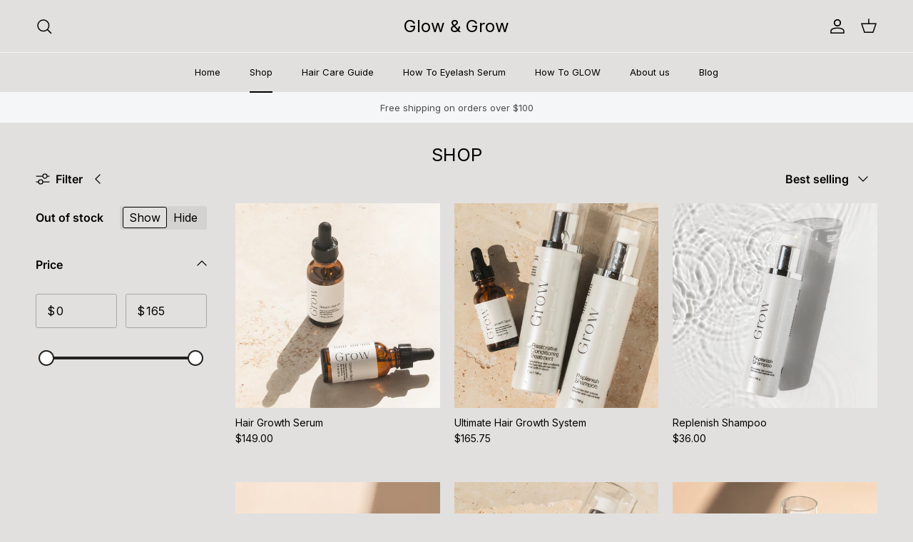

--- FILE ---
content_type: text/html; charset=utf-8
request_url: https://reeseglow.com/collections/shop
body_size: 33040
content:
<!doctype html>
<html class="no-js" lang="en" dir="ltr">
<script>
    (function (c, s, q, u, a, r, e) {
        c.hj=c.hj||function(){(c.hj.q=c.hj.q||[]).push(arguments)};
        c._hjSettings = { hjid: a };
        r = s.getElementsByTagName('head')[0];
        e = s.createElement('script');
        e.async = true;
        e.src = q + c._hjSettings.hjid + u;
        r.appendChild(e);
    })(window, document, 'https://static.hj.contentsquare.net/c/csq-', '.js', 5294145);
</script><head>

    
    
    
    
    
      
      
    
  
  <meta name="google-site-verification" content="gxEk4NCMhEsGu_UnJZIodZ2hQaeBzkfrHz3TI7qp-tE" /><meta charset="utf-8">
<meta name="viewport" content="width=device-width,initial-scale=1">
<title>Shop &ndash; Glow &amp; Grow</title><link rel="canonical" href="https://reeseglow.com/collections/shop"><meta property="og:site_name" content="Glow &amp; Grow">
<meta property="og:url" content="https://reeseglow.com/collections/shop">
<meta property="og:title" content="Shop">
<meta property="og:type" content="product.group">
<meta property="og:description" content="Explore premium medical-grade beauty products for radiant hair and skin. Experience transformative formulations backed by professionals to enhance your routine."><meta property="og:image" content="http://reeseglow.com/cdn/shop/files/logo_65ba3f1d-5912-4f11-862b-fb1a2d63c070.png?crop=center&height=1200&v=1675538320&width=1200">
  <meta property="og:image:secure_url" content="https://reeseglow.com/cdn/shop/files/logo_65ba3f1d-5912-4f11-862b-fb1a2d63c070.png?crop=center&height=1200&v=1675538320&width=1200">
  <meta property="og:image:width" content="1200">
  <meta property="og:image:height" content="628"><meta name="twitter:card" content="summary_large_image">
<meta name="twitter:title" content="Shop">
<meta name="twitter:description" content="Explore premium medical-grade beauty products for radiant hair and skin. Experience transformative formulations backed by professionals to enhance your routine.">
<style>@font-face {
  font-family: Inter;
  font-weight: 400;
  font-style: normal;
  font-display: fallback;
  src: url("//reeseglow.com/cdn/fonts/inter/inter_n4.b2a3f24c19b4de56e8871f609e73ca7f6d2e2bb9.woff2") format("woff2"),
       url("//reeseglow.com/cdn/fonts/inter/inter_n4.af8052d517e0c9ffac7b814872cecc27ae1fa132.woff") format("woff");
}
@font-face {
  font-family: Inter;
  font-weight: 700;
  font-style: normal;
  font-display: fallback;
  src: url("//reeseglow.com/cdn/fonts/inter/inter_n7.02711e6b374660cfc7915d1afc1c204e633421e4.woff2") format("woff2"),
       url("//reeseglow.com/cdn/fonts/inter/inter_n7.6dab87426f6b8813070abd79972ceaf2f8d3b012.woff") format("woff");
}
@font-face {
  font-family: Inter;
  font-weight: 500;
  font-style: normal;
  font-display: fallback;
  src: url("//reeseglow.com/cdn/fonts/inter/inter_n5.d7101d5e168594dd06f56f290dd759fba5431d97.woff2") format("woff2"),
       url("//reeseglow.com/cdn/fonts/inter/inter_n5.5332a76bbd27da00474c136abb1ca3cbbf259068.woff") format("woff");
}
@font-face {
  font-family: Inter;
  font-weight: 400;
  font-style: italic;
  font-display: fallback;
  src: url("//reeseglow.com/cdn/fonts/inter/inter_i4.feae1981dda792ab80d117249d9c7e0f1017e5b3.woff2") format("woff2"),
       url("//reeseglow.com/cdn/fonts/inter/inter_i4.62773b7113d5e5f02c71486623cf828884c85c6e.woff") format("woff");
}
@font-face {
  font-family: Inter;
  font-weight: 700;
  font-style: italic;
  font-display: fallback;
  src: url("//reeseglow.com/cdn/fonts/inter/inter_i7.b377bcd4cc0f160622a22d638ae7e2cd9b86ea4c.woff2") format("woff2"),
       url("//reeseglow.com/cdn/fonts/inter/inter_i7.7c69a6a34e3bb44fcf6f975857e13b9a9b25beb4.woff") format("woff");
}
@font-face {
  font-family: Inter;
  font-weight: 400;
  font-style: normal;
  font-display: fallback;
  src: url("//reeseglow.com/cdn/fonts/inter/inter_n4.b2a3f24c19b4de56e8871f609e73ca7f6d2e2bb9.woff2") format("woff2"),
       url("//reeseglow.com/cdn/fonts/inter/inter_n4.af8052d517e0c9ffac7b814872cecc27ae1fa132.woff") format("woff");
}
@font-face {
  font-family: Inter;
  font-weight: 400;
  font-style: normal;
  font-display: fallback;
  src: url("//reeseglow.com/cdn/fonts/inter/inter_n4.b2a3f24c19b4de56e8871f609e73ca7f6d2e2bb9.woff2") format("woff2"),
       url("//reeseglow.com/cdn/fonts/inter/inter_n4.af8052d517e0c9ffac7b814872cecc27ae1fa132.woff") format("woff");
}
@font-face {
  font-family: Inter;
  font-weight: 400;
  font-style: normal;
  font-display: fallback;
  src: url("//reeseglow.com/cdn/fonts/inter/inter_n4.b2a3f24c19b4de56e8871f609e73ca7f6d2e2bb9.woff2") format("woff2"),
       url("//reeseglow.com/cdn/fonts/inter/inter_n4.af8052d517e0c9ffac7b814872cecc27ae1fa132.woff") format("woff");
}
@font-face {
  font-family: Inter;
  font-weight: 600;
  font-style: normal;
  font-display: fallback;
  src: url("//reeseglow.com/cdn/fonts/inter/inter_n6.771af0474a71b3797eb38f3487d6fb79d43b6877.woff2") format("woff2"),
       url("//reeseglow.com/cdn/fonts/inter/inter_n6.88c903d8f9e157d48b73b7777d0642925bcecde7.woff") format("woff");
}
:root {
  --page-container-width:          1480px;
  --reading-container-width:       720px;
  --divider-opacity:               0.14;
  --gutter-large:                  30px;
  --gutter-desktop:                20px;
  --gutter-mobile:                 16px;
  --section-padding:               50px;
  --larger-section-padding:        80px;
  --larger-section-padding-mobile: 60px;
  --largest-section-padding:       110px;
  --aos-animate-duration:          0.6s;

  --base-font-family:              Inter, sans-serif;
  --base-font-weight:              400;
  --base-font-style:               normal;
  --heading-font-family:           Inter, sans-serif;
  --heading-font-weight:           400;
  --heading-font-style:            normal;
  --logo-font-family:              Inter, sans-serif;
  --logo-font-weight:              400;
  --logo-font-style:               normal;
  --nav-font-family:               Inter, sans-serif;
  --nav-font-weight:               400;
  --nav-font-style:                normal;

  --base-text-size:16px;
  --base-line-height:              1.6;
  --input-text-size:16px;
  --smaller-text-size-1:13px;
  --smaller-text-size-2:14px;
  --smaller-text-size-3:13px;
  --smaller-text-size-4:12px;
  --larger-text-size:31px;
  --super-large-text-size:54px;
  --super-large-mobile-text-size:25px;
  --larger-mobile-text-size:25px;
  --logo-text-size:24px;--btn-letter-spacing: 0.08em;
    --btn-text-transform: uppercase;
    --button-text-size: 14px;
    --quickbuy-button-text-size: 13;
    --small-feature-link-font-size: 0.75em;
    --input-btn-padding-top:             1.2em;
    --input-btn-padding-bottom:          1.2em;--heading-text-transform:uppercase;
  --nav-text-size:                      17px;
  --mobile-menu-font-weight:            600;

  --body-bg-color:                      225 224 222;
  --bg-color:                           225 224 222;
  --body-text-color:                    0 0 0;
  --text-color:                         0 0 0;

  --header-text-col:                    #000000;--header-text-hover-col:             var(--main-nav-link-hover-col);--header-bg-col:                     #e1e0de;
  --heading-color:                     0 0 0;
  --body-heading-color:                0 0 0;
  --heading-divider-col:               #f4f6f8;

  --logo-col:                          #000000;
  --main-nav-bg:                       #e1e0de;
  --main-nav-link-col:                 #000000;
  --main-nav-link-hover-col:           #000000;
  --main-nav-link-featured-col:        #b61d0f;

  --link-color:                        0 0 0;
  --body-link-color:                   0 0 0;

  --btn-bg-color:                        236 196 128;
  --btn-bg-hover-color:                  0 0 0;
  --btn-border-color:                    236 196 128;
  --btn-border-hover-color:              0 0 0;
  --btn-text-color:                      0 0 0;
  --btn-text-hover-color:                0 0 0;--btn-alt-bg-color:                    255 255 255;
  --btn-alt-text-color:                  0 0 0;
  --btn-alt-border-color:                0 0 0;
  --btn-alt-border-hover-color:          0 0 0;--btn-ter-bg-color:                    206 204 201;
  --btn-ter-text-color:                  0 0 0;
  --btn-ter-bg-hover-color:              236 196 128;
  --btn-ter-text-hover-color:            0 0 0;--btn-border-radius: 3px;--color-scheme-default:                             #e1e0de;
  --color-scheme-default-color:                       225 224 222;
  --color-scheme-default-text-color:                  0 0 0;
  --color-scheme-default-head-color:                  0 0 0;
  --color-scheme-default-link-color:                  0 0 0;
  --color-scheme-default-btn-text-color:              0 0 0;
  --color-scheme-default-btn-text-hover-color:        0 0 0;
  --color-scheme-default-btn-bg-color:                236 196 128;
  --color-scheme-default-btn-bg-hover-color:          0 0 0;
  --color-scheme-default-btn-border-color:            236 196 128;
  --color-scheme-default-btn-border-hover-color:      0 0 0;
  --color-scheme-default-btn-alt-text-color:          0 0 0;
  --color-scheme-default-btn-alt-bg-color:            255 255 255;
  --color-scheme-default-btn-alt-border-color:        0 0 0;
  --color-scheme-default-btn-alt-border-hover-color:  0 0 0;

  --color-scheme-1:                             #f7f7f8;
  --color-scheme-1-color:                       247 247 248;
  --color-scheme-1-text-color:                  103 104 105;
  --color-scheme-1-head-color:                  23 23 23;
  --color-scheme-1-link-color:                  23 23 23;
  --color-scheme-1-btn-text-color:              255 255 255;
  --color-scheme-1-btn-text-hover-color:        255 255 255;
  --color-scheme-1-btn-bg-color:                35 35 35;
  --color-scheme-1-btn-bg-hover-color:          0 0 0;
  --color-scheme-1-btn-border-color:            35 35 35;
  --color-scheme-1-btn-border-hover-color:      0 0 0;
  --color-scheme-1-btn-alt-text-color:          35 35 35;
  --color-scheme-1-btn-alt-bg-color:            255 255 255;
  --color-scheme-1-btn-alt-border-color:        35 35 35;
  --color-scheme-1-btn-alt-border-hover-color:  35 35 35;

  --color-scheme-2:                             #232323;
  --color-scheme-2-color:                       35 35 35;
  --color-scheme-2-text-color:                  255 255 255;
  --color-scheme-2-head-color:                  255 255 255;
  --color-scheme-2-link-color:                  255 255 255;
  --color-scheme-2-btn-text-color:              23 23 23;
  --color-scheme-2-btn-text-hover-color:        23 23 23;
  --color-scheme-2-btn-bg-color:                255 255 255;
  --color-scheme-2-btn-bg-hover-color:          226 226 226;
  --color-scheme-2-btn-border-color:            255 255 255;
  --color-scheme-2-btn-border-hover-color:      226 226 226;
  --color-scheme-2-btn-alt-text-color:          23 23 23;
  --color-scheme-2-btn-alt-bg-color:            255 255 255;
  --color-scheme-2-btn-alt-border-color:        23 23 23;
  --color-scheme-2-btn-alt-border-hover-color:  23 23 23;

  /* Shop Pay payment terms */
  --payment-terms-background-color:    #e1e0de;--quickbuy-bg: 247 247 248;--body-input-background-color:       rgb(var(--body-bg-color));
  --input-background-color:            rgb(var(--body-bg-color));
  --body-input-text-color:             var(--body-text-color);
  --input-text-color:                  var(--body-text-color);
  --body-input-border-color:           rgb(169, 168, 167);
  --input-border-color:                rgb(169, 168, 167);
  --input-border-color-hover:          rgb(101, 101, 100);
  --input-border-color-active:         rgb(0, 0, 0);

  --swatch-cross-svg:                  url("data:image/svg+xml,%3Csvg xmlns='http://www.w3.org/2000/svg' width='240' height='240' viewBox='0 0 24 24' fill='none' stroke='rgb(169, 168, 167)' stroke-width='0.09' preserveAspectRatio='none' %3E%3Cline x1='24' y1='0' x2='0' y2='24'%3E%3C/line%3E%3C/svg%3E");
  --swatch-cross-hover:                url("data:image/svg+xml,%3Csvg xmlns='http://www.w3.org/2000/svg' width='240' height='240' viewBox='0 0 24 24' fill='none' stroke='rgb(101, 101, 100)' stroke-width='0.09' preserveAspectRatio='none' %3E%3Cline x1='24' y1='0' x2='0' y2='24'%3E%3C/line%3E%3C/svg%3E");
  --swatch-cross-active:               url("data:image/svg+xml,%3Csvg xmlns='http://www.w3.org/2000/svg' width='240' height='240' viewBox='0 0 24 24' fill='none' stroke='rgb(0, 0, 0)' stroke-width='0.09' preserveAspectRatio='none' %3E%3Cline x1='24' y1='0' x2='0' y2='24'%3E%3C/line%3E%3C/svg%3E");

  --footer-divider-col:                #ffffff;
  --footer-text-col:                   27 27 27;
  --footer-heading-col:                27 27 27;
  --footer-bg:                         #e1e0de;--product-label-overlay-justify: flex-start;--product-label-overlay-align: flex-start;--product-label-overlay-reduction-text:   #ffffff;
  --product-label-overlay-reduction-bg:     #b33323;
  --product-label-overlay-stock-text:       #ffffff;
  --product-label-overlay-stock-bg:         #4c4c4b;
  --product-label-overlay-new-text:         #808284;
  --product-label-overlay-new-bg:           #ffffff;
  --product-label-overlay-meta-text:        #171717;
  --product-label-overlay-meta-bg:          #66ff65;
  --product-label-sale-text:                #e53d3d;
  --product-label-sold-text:                #171717;
  --product-label-preorder-text:            #60a57e;

  --product-block-crop-align:               center;

  
  --product-block-price-align:              flex-start;
  --product-block-price-item-margin-start:  initial;
  --product-block-price-item-margin-end:    .5rem;
  

  --collection-block-image-position:   center center;

  --swatch-picker-image-size:          70px;
  --swatch-crop-align:                 center center;

  --image-overlay-text-color:          255 255 255;--image-overlay-bg:                  rgba(0, 0, 0, 0.1);
  --image-overlay-shadow-start:        rgb(0 0 0 / 0.15);
  --image-overlay-box-opacity:         0.91;.image-overlay--bg-box .text-overlay .text-overlay__text {
      --image-overlay-box-bg: 225 224 222;
      --heading-color: var(--body-heading-color);
      --text-color: var(--body-text-color);
      --link-color: var(--body-link-color);
    }--product-inventory-ok-box-color:            #f2faf0;
  --product-inventory-ok-text-color:           #108043;
  --product-inventory-ok-icon-box-fill-color:  #fff;
  --product-inventory-low-box-color:           #fcf1cd;
  --product-inventory-low-text-color:          #dd9a1a;
  --product-inventory-low-icon-box-fill-color: #fff;
  --product-inventory-low-text-color-channels: 16, 128, 67;
  --product-inventory-ok-text-color-channels:  221, 154, 26;

  --rating-star-color: 246 165 41;
}::selection {
    background: rgb(var(--body-heading-color));
    color: rgb(var(--body-bg-color));
  }
  ::-moz-selection {
    background: rgb(var(--body-heading-color));
    color: rgb(var(--body-bg-color));
  }.use-color-scheme--default {
  --product-label-sale-text:           #e53d3d;
  --product-label-sold-text:           #171717;
  --product-label-preorder-text:       #60a57e;
  --input-background-color:            rgb(var(--body-bg-color));
  --input-text-color:                  var(--body-input-text-color);
  --input-border-color:                rgb(169, 168, 167);
  --input-border-color-hover:          rgb(101, 101, 100);
  --input-border-color-active:         rgb(0, 0, 0);
}</style>

  <link href="//reeseglow.com/cdn/shop/t/7/assets/main.css?v=142904743181067801971701798363" rel="stylesheet" type="text/css" media="all" />
<link rel="preload" as="font" href="//reeseglow.com/cdn/fonts/inter/inter_n4.b2a3f24c19b4de56e8871f609e73ca7f6d2e2bb9.woff2" type="font/woff2" crossorigin><link rel="preload" as="font" href="//reeseglow.com/cdn/fonts/inter/inter_n4.b2a3f24c19b4de56e8871f609e73ca7f6d2e2bb9.woff2" type="font/woff2" crossorigin><script>
    document.documentElement.className = document.documentElement.className.replace('no-js', 'js');

    window.theme = {
      info: {
        name: 'Symmetry',
        version: '7.0.0'
      },
      device: {
        hasTouch: window.matchMedia('(any-pointer: coarse)').matches,
        hasHover: window.matchMedia('(hover: hover)').matches
      },
      mediaQueries: {
        md: '(min-width: 768px)',
        productMediaCarouselBreak: '(min-width: 1041px)'
      },
      routes: {
        base: 'https://reeseglow.com',
        cart: '/cart',
        cartAdd: '/cart/add.js',
        cartUpdate: '/cart/update.js',
        predictiveSearch: '/search/suggest'
      },
      strings: {
        cartTermsConfirmation: "You must agree to the terms and conditions before continuing.",
        cartItemsQuantityError: "You can only add [QUANTITY] of this item to your cart.",
        generalSearchViewAll: "View all search results",
        noStock: "Sold out",
        noVariant: "Unavailable",
        productsProductChooseA: "Choose a",
        generalSearchPages: "Pages",
        generalSearchNoResultsWithoutTerms: "Sorry, we couldnʼt find any results",
        shippingCalculator: {
          singleRate: "There is one shipping rate for this destination:",
          multipleRates: "There are multiple shipping rates for this destination:",
          noRates: "We do not ship to this destination."
        }
      },
      settings: {
        moneyWithCurrencyFormat: "${{amount}} USD",
        cartType: "drawer",
        afterAddToCart: "notification",
        quickbuyStyle: "button",
        externalLinksNewTab: true,
        internalLinksSmoothScroll: true
      }
    }

    theme.inlineNavigationCheck = function() {
      var pageHeader = document.querySelector('.pageheader'),
          inlineNavContainer = pageHeader.querySelector('.logo-area__left__inner'),
          inlineNav = inlineNavContainer.querySelector('.navigation--left');
      if (inlineNav && getComputedStyle(inlineNav).display != 'none') {
        var inlineMenuCentered = document.querySelector('.pageheader--layout-inline-menu-center'),
            logoContainer = document.querySelector('.logo-area__middle__inner');
        if(inlineMenuCentered) {
          var rightWidth = document.querySelector('.logo-area__right__inner').clientWidth,
              middleWidth = logoContainer.clientWidth,
              logoArea = document.querySelector('.logo-area'),
              computedLogoAreaStyle = getComputedStyle(logoArea),
              logoAreaInnerWidth = logoArea.clientWidth - Math.ceil(parseFloat(computedLogoAreaStyle.paddingLeft)) - Math.ceil(parseFloat(computedLogoAreaStyle.paddingRight)),
              availableNavWidth = logoAreaInnerWidth - Math.max(rightWidth, middleWidth) * 2 - 40;
          inlineNavContainer.style.maxWidth = availableNavWidth + 'px';
        }

        var firstInlineNavLink = inlineNav.querySelector('.navigation__item:first-child'),
            lastInlineNavLink = inlineNav.querySelector('.navigation__item:last-child');
        if (lastInlineNavLink) {
          var inlineNavWidth = null;
          if(document.querySelector('html[dir=rtl]')) {
            inlineNavWidth = firstInlineNavLink.offsetLeft - lastInlineNavLink.offsetLeft + firstInlineNavLink.offsetWidth;
          } else {
            inlineNavWidth = lastInlineNavLink.offsetLeft - firstInlineNavLink.offsetLeft + lastInlineNavLink.offsetWidth;
          }
          if (inlineNavContainer.offsetWidth >= inlineNavWidth) {
            pageHeader.classList.add('pageheader--layout-inline-permitted');
            var tallLogo = logoContainer.clientHeight > lastInlineNavLink.clientHeight + 20;
            if (tallLogo) {
              inlineNav.classList.add('navigation--tight-underline');
            } else {
              inlineNav.classList.remove('navigation--tight-underline');
            }
          } else {
            pageHeader.classList.remove('pageheader--layout-inline-permitted');
          }
        }
      }
    };

    theme.setInitialHeaderHeightProperty = () => {
      const section = document.querySelector('.section-header');
      if (section) {
        document.documentElement.style.setProperty('--theme-header-height', Math.ceil(section.clientHeight) + 'px');
      }
    };
  </script>

  <script src="//reeseglow.com/cdn/shop/t/7/assets/main.js?v=126093287384535706411701722793" defer></script>
    <script src="//reeseglow.com/cdn/shop/t/7/assets/animate-on-scroll.js?v=15249566486942820451701722792" defer></script>
    <link href="//reeseglow.com/cdn/shop/t/7/assets/animate-on-scroll.css?v=35216439550296132921701722792" rel="stylesheet" type="text/css" media="all" />
  

  <script>window.performance && window.performance.mark && window.performance.mark('shopify.content_for_header.start');</script><meta name="facebook-domain-verification" content="lrzkez9dvuclswviar2w6hnj0d490f">
<meta id="shopify-digital-wallet" name="shopify-digital-wallet" content="/71646118190/digital_wallets/dialog">
<meta name="shopify-checkout-api-token" content="80b28ee877f4156608eef72d9d74595c">
<meta id="in-context-paypal-metadata" data-shop-id="71646118190" data-venmo-supported="false" data-environment="production" data-locale="en_US" data-paypal-v4="true" data-currency="USD">
<link rel="alternate" type="application/atom+xml" title="Feed" href="/collections/shop.atom" />
<link rel="alternate" type="application/json+oembed" href="https://reeseglow.com/collections/shop.oembed">
<script async="async" src="/checkouts/internal/preloads.js?locale=en-US"></script>
<link rel="preconnect" href="https://shop.app" crossorigin="anonymous">
<script async="async" src="https://shop.app/checkouts/internal/preloads.js?locale=en-US&shop_id=71646118190" crossorigin="anonymous"></script>
<script id="apple-pay-shop-capabilities" type="application/json">{"shopId":71646118190,"countryCode":"US","currencyCode":"USD","merchantCapabilities":["supports3DS"],"merchantId":"gid:\/\/shopify\/Shop\/71646118190","merchantName":"Glow \u0026 Grow","requiredBillingContactFields":["postalAddress","email","phone"],"requiredShippingContactFields":["postalAddress","email","phone"],"shippingType":"shipping","supportedNetworks":["visa","masterCard","amex","discover","elo","jcb"],"total":{"type":"pending","label":"Glow \u0026 Grow","amount":"1.00"},"shopifyPaymentsEnabled":true,"supportsSubscriptions":true}</script>
<script id="shopify-features" type="application/json">{"accessToken":"80b28ee877f4156608eef72d9d74595c","betas":["rich-media-storefront-analytics"],"domain":"reeseglow.com","predictiveSearch":true,"shopId":71646118190,"locale":"en"}</script>
<script>var Shopify = Shopify || {};
Shopify.shop = "glow-grow-6007.myshopify.com";
Shopify.locale = "en";
Shopify.currency = {"active":"USD","rate":"1.0"};
Shopify.country = "US";
Shopify.theme = {"name":"Symmetry","id":163926901038,"schema_name":"Symmetry","schema_version":"7.0.0","theme_store_id":568,"role":"main"};
Shopify.theme.handle = "null";
Shopify.theme.style = {"id":null,"handle":null};
Shopify.cdnHost = "reeseglow.com/cdn";
Shopify.routes = Shopify.routes || {};
Shopify.routes.root = "/";</script>
<script type="module">!function(o){(o.Shopify=o.Shopify||{}).modules=!0}(window);</script>
<script>!function(o){function n(){var o=[];function n(){o.push(Array.prototype.slice.apply(arguments))}return n.q=o,n}var t=o.Shopify=o.Shopify||{};t.loadFeatures=n(),t.autoloadFeatures=n()}(window);</script>
<script>
  window.ShopifyPay = window.ShopifyPay || {};
  window.ShopifyPay.apiHost = "shop.app\/pay";
  window.ShopifyPay.redirectState = null;
</script>
<script id="shop-js-analytics" type="application/json">{"pageType":"collection"}</script>
<script defer="defer" async type="module" src="//reeseglow.com/cdn/shopifycloud/shop-js/modules/v2/client.init-shop-cart-sync_BdyHc3Nr.en.esm.js"></script>
<script defer="defer" async type="module" src="//reeseglow.com/cdn/shopifycloud/shop-js/modules/v2/chunk.common_Daul8nwZ.esm.js"></script>
<script type="module">
  await import("//reeseglow.com/cdn/shopifycloud/shop-js/modules/v2/client.init-shop-cart-sync_BdyHc3Nr.en.esm.js");
await import("//reeseglow.com/cdn/shopifycloud/shop-js/modules/v2/chunk.common_Daul8nwZ.esm.js");

  window.Shopify.SignInWithShop?.initShopCartSync?.({"fedCMEnabled":true,"windoidEnabled":true});

</script>
<script>
  window.Shopify = window.Shopify || {};
  if (!window.Shopify.featureAssets) window.Shopify.featureAssets = {};
  window.Shopify.featureAssets['shop-js'] = {"shop-cart-sync":["modules/v2/client.shop-cart-sync_QYOiDySF.en.esm.js","modules/v2/chunk.common_Daul8nwZ.esm.js"],"init-fed-cm":["modules/v2/client.init-fed-cm_DchLp9rc.en.esm.js","modules/v2/chunk.common_Daul8nwZ.esm.js"],"shop-button":["modules/v2/client.shop-button_OV7bAJc5.en.esm.js","modules/v2/chunk.common_Daul8nwZ.esm.js"],"init-windoid":["modules/v2/client.init-windoid_DwxFKQ8e.en.esm.js","modules/v2/chunk.common_Daul8nwZ.esm.js"],"shop-cash-offers":["modules/v2/client.shop-cash-offers_DWtL6Bq3.en.esm.js","modules/v2/chunk.common_Daul8nwZ.esm.js","modules/v2/chunk.modal_CQq8HTM6.esm.js"],"shop-toast-manager":["modules/v2/client.shop-toast-manager_CX9r1SjA.en.esm.js","modules/v2/chunk.common_Daul8nwZ.esm.js"],"init-shop-email-lookup-coordinator":["modules/v2/client.init-shop-email-lookup-coordinator_UhKnw74l.en.esm.js","modules/v2/chunk.common_Daul8nwZ.esm.js"],"pay-button":["modules/v2/client.pay-button_DzxNnLDY.en.esm.js","modules/v2/chunk.common_Daul8nwZ.esm.js"],"avatar":["modules/v2/client.avatar_BTnouDA3.en.esm.js"],"init-shop-cart-sync":["modules/v2/client.init-shop-cart-sync_BdyHc3Nr.en.esm.js","modules/v2/chunk.common_Daul8nwZ.esm.js"],"shop-login-button":["modules/v2/client.shop-login-button_D8B466_1.en.esm.js","modules/v2/chunk.common_Daul8nwZ.esm.js","modules/v2/chunk.modal_CQq8HTM6.esm.js"],"init-customer-accounts-sign-up":["modules/v2/client.init-customer-accounts-sign-up_C8fpPm4i.en.esm.js","modules/v2/client.shop-login-button_D8B466_1.en.esm.js","modules/v2/chunk.common_Daul8nwZ.esm.js","modules/v2/chunk.modal_CQq8HTM6.esm.js"],"init-shop-for-new-customer-accounts":["modules/v2/client.init-shop-for-new-customer-accounts_CVTO0Ztu.en.esm.js","modules/v2/client.shop-login-button_D8B466_1.en.esm.js","modules/v2/chunk.common_Daul8nwZ.esm.js","modules/v2/chunk.modal_CQq8HTM6.esm.js"],"init-customer-accounts":["modules/v2/client.init-customer-accounts_dRgKMfrE.en.esm.js","modules/v2/client.shop-login-button_D8B466_1.en.esm.js","modules/v2/chunk.common_Daul8nwZ.esm.js","modules/v2/chunk.modal_CQq8HTM6.esm.js"],"shop-follow-button":["modules/v2/client.shop-follow-button_CkZpjEct.en.esm.js","modules/v2/chunk.common_Daul8nwZ.esm.js","modules/v2/chunk.modal_CQq8HTM6.esm.js"],"lead-capture":["modules/v2/client.lead-capture_BntHBhfp.en.esm.js","modules/v2/chunk.common_Daul8nwZ.esm.js","modules/v2/chunk.modal_CQq8HTM6.esm.js"],"checkout-modal":["modules/v2/client.checkout-modal_CfxcYbTm.en.esm.js","modules/v2/chunk.common_Daul8nwZ.esm.js","modules/v2/chunk.modal_CQq8HTM6.esm.js"],"shop-login":["modules/v2/client.shop-login_Da4GZ2H6.en.esm.js","modules/v2/chunk.common_Daul8nwZ.esm.js","modules/v2/chunk.modal_CQq8HTM6.esm.js"],"payment-terms":["modules/v2/client.payment-terms_MV4M3zvL.en.esm.js","modules/v2/chunk.common_Daul8nwZ.esm.js","modules/v2/chunk.modal_CQq8HTM6.esm.js"]};
</script>
<script>(function() {
  var isLoaded = false;
  function asyncLoad() {
    if (isLoaded) return;
    isLoaded = true;
    var urls = ["https:\/\/trust.conversionbear.com\/script?app=trust_badge\u0026shop=glow-grow-6007.myshopify.com","\/\/shopify.privy.com\/widget.js?shop=glow-grow-6007.myshopify.com","https:\/\/cdn.jsdelivr.net\/gh\/apphq\/slidecart-dist@master\/slidecarthq-forward.js?4\u0026shop=glow-grow-6007.myshopify.com"];
    for (var i = 0; i < urls.length; i++) {
      var s = document.createElement('script');
      s.type = 'text/javascript';
      s.async = true;
      s.src = urls[i];
      var x = document.getElementsByTagName('script')[0];
      x.parentNode.insertBefore(s, x);
    }
  };
  if(window.attachEvent) {
    window.attachEvent('onload', asyncLoad);
  } else {
    window.addEventListener('load', asyncLoad, false);
  }
})();</script>
<script id="__st">var __st={"a":71646118190,"offset":-21600,"reqid":"5c618f10-c98b-49a7-9752-eebcc591cb22-1768978504","pageurl":"reeseglow.com\/collections\/shop","u":"a9739f66ff98","p":"collection","rtyp":"collection","rid":435701416238};</script>
<script>window.ShopifyPaypalV4VisibilityTracking = true;</script>
<script id="captcha-bootstrap">!function(){'use strict';const t='contact',e='account',n='new_comment',o=[[t,t],['blogs',n],['comments',n],[t,'customer']],c=[[e,'customer_login'],[e,'guest_login'],[e,'recover_customer_password'],[e,'create_customer']],r=t=>t.map((([t,e])=>`form[action*='/${t}']:not([data-nocaptcha='true']) input[name='form_type'][value='${e}']`)).join(','),a=t=>()=>t?[...document.querySelectorAll(t)].map((t=>t.form)):[];function s(){const t=[...o],e=r(t);return a(e)}const i='password',u='form_key',d=['recaptcha-v3-token','g-recaptcha-response','h-captcha-response',i],f=()=>{try{return window.sessionStorage}catch{return}},m='__shopify_v',_=t=>t.elements[u];function p(t,e,n=!1){try{const o=window.sessionStorage,c=JSON.parse(o.getItem(e)),{data:r}=function(t){const{data:e,action:n}=t;return t[m]||n?{data:e,action:n}:{data:t,action:n}}(c);for(const[e,n]of Object.entries(r))t.elements[e]&&(t.elements[e].value=n);n&&o.removeItem(e)}catch(o){console.error('form repopulation failed',{error:o})}}const l='form_type',E='cptcha';function T(t){t.dataset[E]=!0}const w=window,h=w.document,L='Shopify',v='ce_forms',y='captcha';let A=!1;((t,e)=>{const n=(g='f06e6c50-85a8-45c8-87d0-21a2b65856fe',I='https://cdn.shopify.com/shopifycloud/storefront-forms-hcaptcha/ce_storefront_forms_captcha_hcaptcha.v1.5.2.iife.js',D={infoText:'Protected by hCaptcha',privacyText:'Privacy',termsText:'Terms'},(t,e,n)=>{const o=w[L][v],c=o.bindForm;if(c)return c(t,g,e,D).then(n);var r;o.q.push([[t,g,e,D],n]),r=I,A||(h.body.append(Object.assign(h.createElement('script'),{id:'captcha-provider',async:!0,src:r})),A=!0)});var g,I,D;w[L]=w[L]||{},w[L][v]=w[L][v]||{},w[L][v].q=[],w[L][y]=w[L][y]||{},w[L][y].protect=function(t,e){n(t,void 0,e),T(t)},Object.freeze(w[L][y]),function(t,e,n,w,h,L){const[v,y,A,g]=function(t,e,n){const i=e?o:[],u=t?c:[],d=[...i,...u],f=r(d),m=r(i),_=r(d.filter((([t,e])=>n.includes(e))));return[a(f),a(m),a(_),s()]}(w,h,L),I=t=>{const e=t.target;return e instanceof HTMLFormElement?e:e&&e.form},D=t=>v().includes(t);t.addEventListener('submit',(t=>{const e=I(t);if(!e)return;const n=D(e)&&!e.dataset.hcaptchaBound&&!e.dataset.recaptchaBound,o=_(e),c=g().includes(e)&&(!o||!o.value);(n||c)&&t.preventDefault(),c&&!n&&(function(t){try{if(!f())return;!function(t){const e=f();if(!e)return;const n=_(t);if(!n)return;const o=n.value;o&&e.removeItem(o)}(t);const e=Array.from(Array(32),(()=>Math.random().toString(36)[2])).join('');!function(t,e){_(t)||t.append(Object.assign(document.createElement('input'),{type:'hidden',name:u})),t.elements[u].value=e}(t,e),function(t,e){const n=f();if(!n)return;const o=[...t.querySelectorAll(`input[type='${i}']`)].map((({name:t})=>t)),c=[...d,...o],r={};for(const[a,s]of new FormData(t).entries())c.includes(a)||(r[a]=s);n.setItem(e,JSON.stringify({[m]:1,action:t.action,data:r}))}(t,e)}catch(e){console.error('failed to persist form',e)}}(e),e.submit())}));const S=(t,e)=>{t&&!t.dataset[E]&&(n(t,e.some((e=>e===t))),T(t))};for(const o of['focusin','change'])t.addEventListener(o,(t=>{const e=I(t);D(e)&&S(e,y())}));const B=e.get('form_key'),M=e.get(l),P=B&&M;t.addEventListener('DOMContentLoaded',(()=>{const t=y();if(P)for(const e of t)e.elements[l].value===M&&p(e,B);[...new Set([...A(),...v().filter((t=>'true'===t.dataset.shopifyCaptcha))])].forEach((e=>S(e,t)))}))}(h,new URLSearchParams(w.location.search),n,t,e,['guest_login'])})(!0,!0)}();</script>
<script integrity="sha256-4kQ18oKyAcykRKYeNunJcIwy7WH5gtpwJnB7kiuLZ1E=" data-source-attribution="shopify.loadfeatures" defer="defer" src="//reeseglow.com/cdn/shopifycloud/storefront/assets/storefront/load_feature-a0a9edcb.js" crossorigin="anonymous"></script>
<script crossorigin="anonymous" defer="defer" src="//reeseglow.com/cdn/shopifycloud/storefront/assets/shopify_pay/storefront-65b4c6d7.js?v=20250812"></script>
<script data-source-attribution="shopify.dynamic_checkout.dynamic.init">var Shopify=Shopify||{};Shopify.PaymentButton=Shopify.PaymentButton||{isStorefrontPortableWallets:!0,init:function(){window.Shopify.PaymentButton.init=function(){};var t=document.createElement("script");t.src="https://reeseglow.com/cdn/shopifycloud/portable-wallets/latest/portable-wallets.en.js",t.type="module",document.head.appendChild(t)}};
</script>
<script data-source-attribution="shopify.dynamic_checkout.buyer_consent">
  function portableWalletsHideBuyerConsent(e){var t=document.getElementById("shopify-buyer-consent"),n=document.getElementById("shopify-subscription-policy-button");t&&n&&(t.classList.add("hidden"),t.setAttribute("aria-hidden","true"),n.removeEventListener("click",e))}function portableWalletsShowBuyerConsent(e){var t=document.getElementById("shopify-buyer-consent"),n=document.getElementById("shopify-subscription-policy-button");t&&n&&(t.classList.remove("hidden"),t.removeAttribute("aria-hidden"),n.addEventListener("click",e))}window.Shopify?.PaymentButton&&(window.Shopify.PaymentButton.hideBuyerConsent=portableWalletsHideBuyerConsent,window.Shopify.PaymentButton.showBuyerConsent=portableWalletsShowBuyerConsent);
</script>
<script data-source-attribution="shopify.dynamic_checkout.cart.bootstrap">document.addEventListener("DOMContentLoaded",(function(){function t(){return document.querySelector("shopify-accelerated-checkout-cart, shopify-accelerated-checkout")}if(t())Shopify.PaymentButton.init();else{new MutationObserver((function(e,n){t()&&(Shopify.PaymentButton.init(),n.disconnect())})).observe(document.body,{childList:!0,subtree:!0})}}));
</script>
<link id="shopify-accelerated-checkout-styles" rel="stylesheet" media="screen" href="https://reeseglow.com/cdn/shopifycloud/portable-wallets/latest/accelerated-checkout-backwards-compat.css" crossorigin="anonymous">
<style id="shopify-accelerated-checkout-cart">
        #shopify-buyer-consent {
  margin-top: 1em;
  display: inline-block;
  width: 100%;
}

#shopify-buyer-consent.hidden {
  display: none;
}

#shopify-subscription-policy-button {
  background: none;
  border: none;
  padding: 0;
  text-decoration: underline;
  font-size: inherit;
  cursor: pointer;
}

#shopify-subscription-policy-button::before {
  box-shadow: none;
}

      </style>

<script>window.performance && window.performance.mark && window.performance.mark('shopify.content_for_header.end');</script>
<!-- CC Custom Head Start --><!-- CC Custom Head End --><!-- BEGIN app block: shopify://apps/debutify-product-reviews-qa/blocks/debutify_review_core/df08bded-40dd-47c1-88ee-4648245a6441 --><script src="https://cdn.shopify.com/extensions/584bf5b8-0eaf-49ac-907a-f40d09a38809/debutify-product-reviews-qa-55/assets/star-rating.js" defer="defer"></script>
<script src="https://cdn.shopify.com/extensions/584bf5b8-0eaf-49ac-907a-f40d09a38809/debutify-product-reviews-qa-55/assets/product-review.js" defer="defer"></script>
<script src="https://cdn.shopify.com/extensions/584bf5b8-0eaf-49ac-907a-f40d09a38809/debutify-product-reviews-qa-55/assets/store-review.js" defer="defer"></script>

<link href="//cdn.shopify.com/extensions/584bf5b8-0eaf-49ac-907a-f40d09a38809/debutify-product-reviews-qa-55/assets/product-review.css" rel="stylesheet" type="text/css" media="all" />
<link href="//cdn.shopify.com/extensions/584bf5b8-0eaf-49ac-907a-f40d09a38809/debutify-product-reviews-qa-55/assets/star-rating.css" rel="stylesheet" type="text/css" media="all" />


<!-- END app block --><!-- BEGIN app block: shopify://apps/klaviyo-email-marketing-sms/blocks/klaviyo-onsite-embed/2632fe16-c075-4321-a88b-50b567f42507 -->












  <script async src="https://static.klaviyo.com/onsite/js/SWJYys/klaviyo.js?company_id=SWJYys"></script>
  <script>!function(){if(!window.klaviyo){window._klOnsite=window._klOnsite||[];try{window.klaviyo=new Proxy({},{get:function(n,i){return"push"===i?function(){var n;(n=window._klOnsite).push.apply(n,arguments)}:function(){for(var n=arguments.length,o=new Array(n),w=0;w<n;w++)o[w]=arguments[w];var t="function"==typeof o[o.length-1]?o.pop():void 0,e=new Promise((function(n){window._klOnsite.push([i].concat(o,[function(i){t&&t(i),n(i)}]))}));return e}}})}catch(n){window.klaviyo=window.klaviyo||[],window.klaviyo.push=function(){var n;(n=window._klOnsite).push.apply(n,arguments)}}}}();</script>

  




  <script>
    window.klaviyoReviewsProductDesignMode = false
  </script>







<!-- END app block --><link href="https://monorail-edge.shopifysvc.com" rel="dns-prefetch">
<script>(function(){if ("sendBeacon" in navigator && "performance" in window) {try {var session_token_from_headers = performance.getEntriesByType('navigation')[0].serverTiming.find(x => x.name == '_s').description;} catch {var session_token_from_headers = undefined;}var session_cookie_matches = document.cookie.match(/_shopify_s=([^;]*)/);var session_token_from_cookie = session_cookie_matches && session_cookie_matches.length === 2 ? session_cookie_matches[1] : "";var session_token = session_token_from_headers || session_token_from_cookie || "";function handle_abandonment_event(e) {var entries = performance.getEntries().filter(function(entry) {return /monorail-edge.shopifysvc.com/.test(entry.name);});if (!window.abandonment_tracked && entries.length === 0) {window.abandonment_tracked = true;var currentMs = Date.now();var navigation_start = performance.timing.navigationStart;var payload = {shop_id: 71646118190,url: window.location.href,navigation_start,duration: currentMs - navigation_start,session_token,page_type: "collection"};window.navigator.sendBeacon("https://monorail-edge.shopifysvc.com/v1/produce", JSON.stringify({schema_id: "online_store_buyer_site_abandonment/1.1",payload: payload,metadata: {event_created_at_ms: currentMs,event_sent_at_ms: currentMs}}));}}window.addEventListener('pagehide', handle_abandonment_event);}}());</script>
<script id="web-pixels-manager-setup">(function e(e,d,r,n,o){if(void 0===o&&(o={}),!Boolean(null===(a=null===(i=window.Shopify)||void 0===i?void 0:i.analytics)||void 0===a?void 0:a.replayQueue)){var i,a;window.Shopify=window.Shopify||{};var t=window.Shopify;t.analytics=t.analytics||{};var s=t.analytics;s.replayQueue=[],s.publish=function(e,d,r){return s.replayQueue.push([e,d,r]),!0};try{self.performance.mark("wpm:start")}catch(e){}var l=function(){var e={modern:/Edge?\/(1{2}[4-9]|1[2-9]\d|[2-9]\d{2}|\d{4,})\.\d+(\.\d+|)|Firefox\/(1{2}[4-9]|1[2-9]\d|[2-9]\d{2}|\d{4,})\.\d+(\.\d+|)|Chrom(ium|e)\/(9{2}|\d{3,})\.\d+(\.\d+|)|(Maci|X1{2}).+ Version\/(15\.\d+|(1[6-9]|[2-9]\d|\d{3,})\.\d+)([,.]\d+|)( \(\w+\)|)( Mobile\/\w+|) Safari\/|Chrome.+OPR\/(9{2}|\d{3,})\.\d+\.\d+|(CPU[ +]OS|iPhone[ +]OS|CPU[ +]iPhone|CPU IPhone OS|CPU iPad OS)[ +]+(15[._]\d+|(1[6-9]|[2-9]\d|\d{3,})[._]\d+)([._]\d+|)|Android:?[ /-](13[3-9]|1[4-9]\d|[2-9]\d{2}|\d{4,})(\.\d+|)(\.\d+|)|Android.+Firefox\/(13[5-9]|1[4-9]\d|[2-9]\d{2}|\d{4,})\.\d+(\.\d+|)|Android.+Chrom(ium|e)\/(13[3-9]|1[4-9]\d|[2-9]\d{2}|\d{4,})\.\d+(\.\d+|)|SamsungBrowser\/([2-9]\d|\d{3,})\.\d+/,legacy:/Edge?\/(1[6-9]|[2-9]\d|\d{3,})\.\d+(\.\d+|)|Firefox\/(5[4-9]|[6-9]\d|\d{3,})\.\d+(\.\d+|)|Chrom(ium|e)\/(5[1-9]|[6-9]\d|\d{3,})\.\d+(\.\d+|)([\d.]+$|.*Safari\/(?![\d.]+ Edge\/[\d.]+$))|(Maci|X1{2}).+ Version\/(10\.\d+|(1[1-9]|[2-9]\d|\d{3,})\.\d+)([,.]\d+|)( \(\w+\)|)( Mobile\/\w+|) Safari\/|Chrome.+OPR\/(3[89]|[4-9]\d|\d{3,})\.\d+\.\d+|(CPU[ +]OS|iPhone[ +]OS|CPU[ +]iPhone|CPU IPhone OS|CPU iPad OS)[ +]+(10[._]\d+|(1[1-9]|[2-9]\d|\d{3,})[._]\d+)([._]\d+|)|Android:?[ /-](13[3-9]|1[4-9]\d|[2-9]\d{2}|\d{4,})(\.\d+|)(\.\d+|)|Mobile Safari.+OPR\/([89]\d|\d{3,})\.\d+\.\d+|Android.+Firefox\/(13[5-9]|1[4-9]\d|[2-9]\d{2}|\d{4,})\.\d+(\.\d+|)|Android.+Chrom(ium|e)\/(13[3-9]|1[4-9]\d|[2-9]\d{2}|\d{4,})\.\d+(\.\d+|)|Android.+(UC? ?Browser|UCWEB|U3)[ /]?(15\.([5-9]|\d{2,})|(1[6-9]|[2-9]\d|\d{3,})\.\d+)\.\d+|SamsungBrowser\/(5\.\d+|([6-9]|\d{2,})\.\d+)|Android.+MQ{2}Browser\/(14(\.(9|\d{2,})|)|(1[5-9]|[2-9]\d|\d{3,})(\.\d+|))(\.\d+|)|K[Aa][Ii]OS\/(3\.\d+|([4-9]|\d{2,})\.\d+)(\.\d+|)/},d=e.modern,r=e.legacy,n=navigator.userAgent;return n.match(d)?"modern":n.match(r)?"legacy":"unknown"}(),u="modern"===l?"modern":"legacy",c=(null!=n?n:{modern:"",legacy:""})[u],f=function(e){return[e.baseUrl,"/wpm","/b",e.hashVersion,"modern"===e.buildTarget?"m":"l",".js"].join("")}({baseUrl:d,hashVersion:r,buildTarget:u}),m=function(e){var d=e.version,r=e.bundleTarget,n=e.surface,o=e.pageUrl,i=e.monorailEndpoint;return{emit:function(e){var a=e.status,t=e.errorMsg,s=(new Date).getTime(),l=JSON.stringify({metadata:{event_sent_at_ms:s},events:[{schema_id:"web_pixels_manager_load/3.1",payload:{version:d,bundle_target:r,page_url:o,status:a,surface:n,error_msg:t},metadata:{event_created_at_ms:s}}]});if(!i)return console&&console.warn&&console.warn("[Web Pixels Manager] No Monorail endpoint provided, skipping logging."),!1;try{return self.navigator.sendBeacon.bind(self.navigator)(i,l)}catch(e){}var u=new XMLHttpRequest;try{return u.open("POST",i,!0),u.setRequestHeader("Content-Type","text/plain"),u.send(l),!0}catch(e){return console&&console.warn&&console.warn("[Web Pixels Manager] Got an unhandled error while logging to Monorail."),!1}}}}({version:r,bundleTarget:l,surface:e.surface,pageUrl:self.location.href,monorailEndpoint:e.monorailEndpoint});try{o.browserTarget=l,function(e){var d=e.src,r=e.async,n=void 0===r||r,o=e.onload,i=e.onerror,a=e.sri,t=e.scriptDataAttributes,s=void 0===t?{}:t,l=document.createElement("script"),u=document.querySelector("head"),c=document.querySelector("body");if(l.async=n,l.src=d,a&&(l.integrity=a,l.crossOrigin="anonymous"),s)for(var f in s)if(Object.prototype.hasOwnProperty.call(s,f))try{l.dataset[f]=s[f]}catch(e){}if(o&&l.addEventListener("load",o),i&&l.addEventListener("error",i),u)u.appendChild(l);else{if(!c)throw new Error("Did not find a head or body element to append the script");c.appendChild(l)}}({src:f,async:!0,onload:function(){if(!function(){var e,d;return Boolean(null===(d=null===(e=window.Shopify)||void 0===e?void 0:e.analytics)||void 0===d?void 0:d.initialized)}()){var d=window.webPixelsManager.init(e)||void 0;if(d){var r=window.Shopify.analytics;r.replayQueue.forEach((function(e){var r=e[0],n=e[1],o=e[2];d.publishCustomEvent(r,n,o)})),r.replayQueue=[],r.publish=d.publishCustomEvent,r.visitor=d.visitor,r.initialized=!0}}},onerror:function(){return m.emit({status:"failed",errorMsg:"".concat(f," has failed to load")})},sri:function(e){var d=/^sha384-[A-Za-z0-9+/=]+$/;return"string"==typeof e&&d.test(e)}(c)?c:"",scriptDataAttributes:o}),m.emit({status:"loading"})}catch(e){m.emit({status:"failed",errorMsg:(null==e?void 0:e.message)||"Unknown error"})}}})({shopId: 71646118190,storefrontBaseUrl: "https://reeseglow.com",extensionsBaseUrl: "https://extensions.shopifycdn.com/cdn/shopifycloud/web-pixels-manager",monorailEndpoint: "https://monorail-edge.shopifysvc.com/unstable/produce_batch",surface: "storefront-renderer",enabledBetaFlags: ["2dca8a86"],webPixelsConfigList: [{"id":"2127790382","configuration":"{\"accountID\":\"SWJYys\",\"webPixelConfig\":\"eyJlbmFibGVBZGRlZFRvQ2FydEV2ZW50cyI6IHRydWV9\"}","eventPayloadVersion":"v1","runtimeContext":"STRICT","scriptVersion":"524f6c1ee37bacdca7657a665bdca589","type":"APP","apiClientId":123074,"privacyPurposes":["ANALYTICS","MARKETING"],"dataSharingAdjustments":{"protectedCustomerApprovalScopes":["read_customer_address","read_customer_email","read_customer_name","read_customer_personal_data","read_customer_phone"]}},{"id":"1290043694","configuration":"{\"accountID\":\"1220658\",\"workspaceId\":\"97f336eb-1189-43d9-b565-28ea7744c6f5\",\"projectId\":\"54f15e94-3fb0-4454-8f9a-bb09f1d9d533\"}","eventPayloadVersion":"v1","runtimeContext":"STRICT","scriptVersion":"52fc54f4608fa63b89d7f7c4f9344a98","type":"APP","apiClientId":5461967,"privacyPurposes":["ANALYTICS"],"dataSharingAdjustments":{"protectedCustomerApprovalScopes":[]}},{"id":"1056899374","configuration":"{\"merchantId\":\"1034021\", \"url\":\"https:\/\/classic.avantlink.com\", \"shopName\":\"glow-grow-6007\"}","eventPayloadVersion":"v1","runtimeContext":"STRICT","scriptVersion":"f125f620dfaaabbd1cefde6901cad1c4","type":"APP","apiClientId":125215244289,"privacyPurposes":["ANALYTICS","SALE_OF_DATA"],"dataSharingAdjustments":{"protectedCustomerApprovalScopes":["read_customer_personal_data"]}},{"id":"744816942","configuration":"{\"config\":\"{\\\"pixel_id\\\":\\\"G-1M93H14B15\\\",\\\"gtag_events\\\":[{\\\"type\\\":\\\"purchase\\\",\\\"action_label\\\":\\\"G-1M93H14B15\\\"},{\\\"type\\\":\\\"page_view\\\",\\\"action_label\\\":\\\"G-1M93H14B15\\\"},{\\\"type\\\":\\\"view_item\\\",\\\"action_label\\\":\\\"G-1M93H14B15\\\"},{\\\"type\\\":\\\"search\\\",\\\"action_label\\\":\\\"G-1M93H14B15\\\"},{\\\"type\\\":\\\"add_to_cart\\\",\\\"action_label\\\":\\\"G-1M93H14B15\\\"},{\\\"type\\\":\\\"begin_checkout\\\",\\\"action_label\\\":\\\"G-1M93H14B15\\\"},{\\\"type\\\":\\\"add_payment_info\\\",\\\"action_label\\\":\\\"G-1M93H14B15\\\"}],\\\"enable_monitoring_mode\\\":false}\"}","eventPayloadVersion":"v1","runtimeContext":"OPEN","scriptVersion":"b2a88bafab3e21179ed38636efcd8a93","type":"APP","apiClientId":1780363,"privacyPurposes":[],"dataSharingAdjustments":{"protectedCustomerApprovalScopes":["read_customer_address","read_customer_email","read_customer_name","read_customer_personal_data","read_customer_phone"]}},{"id":"361398574","configuration":"{\"pixel_id\":\"1253086118616303\",\"pixel_type\":\"facebook_pixel\"}","eventPayloadVersion":"v1","runtimeContext":"OPEN","scriptVersion":"ca16bc87fe92b6042fbaa3acc2fbdaa6","type":"APP","apiClientId":2329312,"privacyPurposes":["ANALYTICS","MARKETING","SALE_OF_DATA"],"dataSharingAdjustments":{"protectedCustomerApprovalScopes":["read_customer_address","read_customer_email","read_customer_name","read_customer_personal_data","read_customer_phone"]}},{"id":"200016174","configuration":"{\"tagID\":\"2612765253374\"}","eventPayloadVersion":"v1","runtimeContext":"STRICT","scriptVersion":"18031546ee651571ed29edbe71a3550b","type":"APP","apiClientId":3009811,"privacyPurposes":["ANALYTICS","MARKETING","SALE_OF_DATA"],"dataSharingAdjustments":{"protectedCustomerApprovalScopes":["read_customer_address","read_customer_email","read_customer_name","read_customer_personal_data","read_customer_phone"]}},{"id":"shopify-app-pixel","configuration":"{}","eventPayloadVersion":"v1","runtimeContext":"STRICT","scriptVersion":"0450","apiClientId":"shopify-pixel","type":"APP","privacyPurposes":["ANALYTICS","MARKETING"]},{"id":"shopify-custom-pixel","eventPayloadVersion":"v1","runtimeContext":"LAX","scriptVersion":"0450","apiClientId":"shopify-pixel","type":"CUSTOM","privacyPurposes":["ANALYTICS","MARKETING"]}],isMerchantRequest: false,initData: {"shop":{"name":"Glow \u0026 Grow","paymentSettings":{"currencyCode":"USD"},"myshopifyDomain":"glow-grow-6007.myshopify.com","countryCode":"US","storefrontUrl":"https:\/\/reeseglow.com"},"customer":null,"cart":null,"checkout":null,"productVariants":[],"purchasingCompany":null},},"https://reeseglow.com/cdn","fcfee988w5aeb613cpc8e4bc33m6693e112",{"modern":"","legacy":""},{"shopId":"71646118190","storefrontBaseUrl":"https:\/\/reeseglow.com","extensionBaseUrl":"https:\/\/extensions.shopifycdn.com\/cdn\/shopifycloud\/web-pixels-manager","surface":"storefront-renderer","enabledBetaFlags":"[\"2dca8a86\"]","isMerchantRequest":"false","hashVersion":"fcfee988w5aeb613cpc8e4bc33m6693e112","publish":"custom","events":"[[\"page_viewed\",{}],[\"collection_viewed\",{\"collection\":{\"id\":\"435701416238\",\"title\":\"Shop\",\"productVariants\":[{\"price\":{\"amount\":149.0,\"currencyCode\":\"USD\"},\"product\":{\"title\":\"Hair Growth Serum\",\"vendor\":\"Glow \u0026 Grow\",\"id\":\"8111943581998\",\"untranslatedTitle\":\"Hair Growth Serum\",\"url\":\"\/products\/hair-growth-serum\",\"type\":\"Hair Growth Serum\"},\"id\":\"44446006804782\",\"image\":{\"src\":\"\/\/reeseglow.com\/cdn\/shop\/files\/hair-growth-serum-412548.jpg?v=1732362838\"},\"sku\":\"4444600680\",\"title\":\"Default Title\",\"untranslatedTitle\":\"Default Title\"},{\"price\":{\"amount\":165.75,\"currencyCode\":\"USD\"},\"product\":{\"title\":\"Ultimate Hair Growth System\",\"vendor\":\"Glow \u0026 Grow\",\"id\":\"8892341453102\",\"untranslatedTitle\":\"Ultimate Hair Growth System\",\"url\":\"\/products\/ultimate-hair-growth-system-1\",\"type\":\"\"},\"id\":\"47493044076846\",\"image\":{\"src\":\"\/\/reeseglow.com\/cdn\/shop\/files\/ultimate-hair-growth-system-338287.jpg?v=1732362836\"},\"sku\":\"4749304407\",\"title\":\"Default Title\",\"untranslatedTitle\":\"Default Title\"},{\"price\":{\"amount\":36.0,\"currencyCode\":\"USD\"},\"product\":{\"title\":\"Replenish Shampoo\",\"vendor\":\"Glow \u0026 Grow\",\"id\":\"8111964389678\",\"untranslatedTitle\":\"Replenish Shampoo\",\"url\":\"\/products\/replenish-shampoo\",\"type\":\"\"},\"id\":\"44446114447662\",\"image\":{\"src\":\"\/\/reeseglow.com\/cdn\/shop\/files\/replenish-shampoo-321369.jpg?v=1732362838\"},\"sku\":\"4444611444\",\"title\":\"Default Title\",\"untranslatedTitle\":\"Default Title\"},{\"price\":{\"amount\":40.0,\"currencyCode\":\"USD\"},\"product\":{\"title\":\"GLOW Deep - Ultra Dark Tanning Foam\",\"vendor\":\"Glow \u0026 Grow\",\"id\":\"9470352064814\",\"untranslatedTitle\":\"GLOW Deep - Ultra Dark Tanning Foam\",\"url\":\"\/products\/glow-ultra-dark\",\"type\":\"Tanning Foam\"},\"id\":\"49065095987502\",\"image\":{\"src\":\"\/\/reeseglow.com\/cdn\/shop\/files\/glow-deep-ultra-dark-tanning-foam-110884.jpg?v=1732362631\"},\"sku\":\"4906509598\",\"title\":\"Default Title\",\"untranslatedTitle\":\"Default Title\"},{\"price\":{\"amount\":36.0,\"currencyCode\":\"USD\"},\"product\":{\"title\":\"Restorative Conditioning Treatment\",\"vendor\":\"Glow \u0026 Grow\",\"id\":\"8111954067758\",\"untranslatedTitle\":\"Restorative Conditioning Treatment\",\"url\":\"\/products\/restorative-conditioning-treatment\",\"type\":\"\"},\"id\":\"44446089183534\",\"image\":{\"src\":\"\/\/reeseglow.com\/cdn\/shop\/files\/restorative-conditioning-treatment-746414.jpg?v=1732362838\"},\"sku\":\"4444608918\",\"title\":\"Default Title\",\"untranslatedTitle\":\"Default Title\"},{\"price\":{\"amount\":54.0,\"currencyCode\":\"USD\"},\"product\":{\"title\":\"Hair Care Combo\",\"vendor\":\"Glow \u0026 Grow\",\"id\":\"8892285878574\",\"untranslatedTitle\":\"Hair Care Combo\",\"url\":\"\/products\/hair-care-combo-1\",\"type\":\"Shampoo \u0026 Conditioner\"},\"id\":\"47492976804142\",\"image\":{\"src\":\"\/\/reeseglow.com\/cdn\/shop\/files\/hair-care-combo-755144.jpg?v=1732362631\"},\"sku\":\"4749297680\",\"title\":\"Default Title\",\"untranslatedTitle\":\"Default Title\"},{\"price\":{\"amount\":28.0,\"currencyCode\":\"USD\"},\"product\":{\"title\":\"GLOW Mist\",\"vendor\":\"Glow \u0026 Grow\",\"id\":\"9470351180078\",\"untranslatedTitle\":\"GLOW Mist\",\"url\":\"\/products\/glow-mist\",\"type\":\"\"},\"id\":\"49065094152494\",\"image\":{\"src\":\"\/\/reeseglow.com\/cdn\/shop\/files\/glow-mist-351571.jpg?v=1732362631\"},\"sku\":\"4906509415\",\"title\":\"Default Title\",\"untranslatedTitle\":\"Default Title\"},{\"price\":{\"amount\":35.0,\"currencyCode\":\"USD\"},\"product\":{\"title\":\"GLOW Tanning Drops\",\"vendor\":\"Glow \u0026 Grow\",\"id\":\"9470351671598\",\"untranslatedTitle\":\"GLOW Tanning Drops\",\"url\":\"\/products\/glow-tanning-drops\",\"type\":\"\"},\"id\":\"49065095364910\",\"image\":{\"src\":\"\/\/reeseglow.com\/cdn\/shop\/files\/glow-tanning-drops-695958.jpg?v=1732362631\"},\"sku\":\"4906509536\",\"title\":\"Default Title\",\"untranslatedTitle\":\"Default Title\"},{\"price\":{\"amount\":19.0,\"currencyCode\":\"USD\"},\"product\":{\"title\":\"GROW 0.25mm Scalp Dermaroller\",\"vendor\":\"Glow \u0026 Grow\",\"id\":\"9470354719022\",\"untranslatedTitle\":\"GROW 0.25mm Scalp Dermaroller\",\"url\":\"\/products\/grow-micro-needle-roller\",\"type\":\"\"},\"id\":\"49065105326382\",\"image\":{\"src\":\"\/\/reeseglow.com\/cdn\/shop\/files\/grow-025mm-scalp-dermaroller-196518.jpg?v=1732362631\"},\"sku\":\"4906510532\",\"title\":\"Default Title\",\"untranslatedTitle\":\"Default Title\"},{\"price\":{\"amount\":10.0,\"currencyCode\":\"USD\"},\"product\":{\"title\":\"GLOW Tanning Mit\",\"vendor\":\"Glow \u0026 Grow\",\"id\":\"9470352654638\",\"untranslatedTitle\":\"GLOW Tanning Mit\",\"url\":\"\/products\/glow-tanning-mit\",\"type\":\"\"},\"id\":\"49065097658670\",\"image\":{\"src\":\"\/\/reeseglow.com\/cdn\/shop\/files\/glow-tanning-mit-614402.jpg?v=1732362631\"},\"sku\":\"4906509765\",\"title\":\"Default Title\",\"untranslatedTitle\":\"Default Title\"},{\"price\":{\"amount\":15.0,\"currencyCode\":\"USD\"},\"product\":{\"title\":\"GLOW Body Brush\",\"vendor\":\"Glow \u0026 Grow\",\"id\":\"9470353572142\",\"untranslatedTitle\":\"GLOW Body Brush\",\"url\":\"\/products\/glow-body-brush\",\"type\":\"\"},\"id\":\"49065101459758\",\"image\":{\"src\":\"\/\/reeseglow.com\/cdn\/shop\/files\/glow-body-brush-147601.jpg?v=1732362631\"},\"sku\":\"4906510145\",\"title\":\"Default Title\",\"untranslatedTitle\":\"Default Title\"},{\"price\":{\"amount\":7.0,\"currencyCode\":\"USD\"},\"product\":{\"title\":\"GLOW Mini Mit\",\"vendor\":\"Glow \u0026 Grow\",\"id\":\"9470353047854\",\"untranslatedTitle\":\"GLOW Mini Mit\",\"url\":\"\/products\/glow-mini-mit\",\"type\":\"\"},\"id\":\"49065099591982\",\"image\":{\"src\":\"\/\/reeseglow.com\/cdn\/shop\/files\/glow-mini-mit-341752.jpg?v=1732362631\"},\"sku\":\"4906509959\",\"title\":\"Default Title\",\"untranslatedTitle\":\"Default Title\"}]}}]]"});</script><script>
  window.ShopifyAnalytics = window.ShopifyAnalytics || {};
  window.ShopifyAnalytics.meta = window.ShopifyAnalytics.meta || {};
  window.ShopifyAnalytics.meta.currency = 'USD';
  var meta = {"products":[{"id":8111943581998,"gid":"gid:\/\/shopify\/Product\/8111943581998","vendor":"Glow \u0026 Grow","type":"Hair Growth Serum","handle":"hair-growth-serum","variants":[{"id":44446006804782,"price":14900,"name":"Hair Growth Serum","public_title":null,"sku":"4444600680"}],"remote":false},{"id":8892341453102,"gid":"gid:\/\/shopify\/Product\/8892341453102","vendor":"Glow \u0026 Grow","type":"","handle":"ultimate-hair-growth-system-1","variants":[{"id":47493044076846,"price":16575,"name":"Ultimate Hair Growth System","public_title":null,"sku":"4749304407"}],"remote":false},{"id":8111964389678,"gid":"gid:\/\/shopify\/Product\/8111964389678","vendor":"Glow \u0026 Grow","type":"","handle":"replenish-shampoo","variants":[{"id":44446114447662,"price":3600,"name":"Replenish Shampoo","public_title":null,"sku":"4444611444"}],"remote":false},{"id":9470352064814,"gid":"gid:\/\/shopify\/Product\/9470352064814","vendor":"Glow \u0026 Grow","type":"Tanning Foam","handle":"glow-ultra-dark","variants":[{"id":49065095987502,"price":4000,"name":"GLOW Deep - Ultra Dark Tanning Foam","public_title":null,"sku":"4906509598"}],"remote":false},{"id":8111954067758,"gid":"gid:\/\/shopify\/Product\/8111954067758","vendor":"Glow \u0026 Grow","type":"","handle":"restorative-conditioning-treatment","variants":[{"id":44446089183534,"price":3600,"name":"Restorative Conditioning Treatment","public_title":null,"sku":"4444608918"}],"remote":false},{"id":8892285878574,"gid":"gid:\/\/shopify\/Product\/8892285878574","vendor":"Glow \u0026 Grow","type":"Shampoo \u0026 Conditioner","handle":"hair-care-combo-1","variants":[{"id":47492976804142,"price":5400,"name":"Hair Care Combo","public_title":null,"sku":"4749297680"}],"remote":false},{"id":9470351180078,"gid":"gid:\/\/shopify\/Product\/9470351180078","vendor":"Glow \u0026 Grow","type":"","handle":"glow-mist","variants":[{"id":49065094152494,"price":2800,"name":"GLOW Mist","public_title":null,"sku":"4906509415"}],"remote":false},{"id":9470351671598,"gid":"gid:\/\/shopify\/Product\/9470351671598","vendor":"Glow \u0026 Grow","type":"","handle":"glow-tanning-drops","variants":[{"id":49065095364910,"price":3500,"name":"GLOW Tanning Drops","public_title":null,"sku":"4906509536"}],"remote":false},{"id":9470354719022,"gid":"gid:\/\/shopify\/Product\/9470354719022","vendor":"Glow \u0026 Grow","type":"","handle":"grow-micro-needle-roller","variants":[{"id":49065105326382,"price":1900,"name":"GROW 0.25mm Scalp Dermaroller","public_title":null,"sku":"4906510532"}],"remote":false},{"id":9470352654638,"gid":"gid:\/\/shopify\/Product\/9470352654638","vendor":"Glow \u0026 Grow","type":"","handle":"glow-tanning-mit","variants":[{"id":49065097658670,"price":1000,"name":"GLOW Tanning Mit","public_title":null,"sku":"4906509765"}],"remote":false},{"id":9470353572142,"gid":"gid:\/\/shopify\/Product\/9470353572142","vendor":"Glow \u0026 Grow","type":"","handle":"glow-body-brush","variants":[{"id":49065101459758,"price":1500,"name":"GLOW Body Brush","public_title":null,"sku":"4906510145"}],"remote":false},{"id":9470353047854,"gid":"gid:\/\/shopify\/Product\/9470353047854","vendor":"Glow \u0026 Grow","type":"","handle":"glow-mini-mit","variants":[{"id":49065099591982,"price":700,"name":"GLOW Mini Mit","public_title":null,"sku":"4906509959"}],"remote":false}],"page":{"pageType":"collection","resourceType":"collection","resourceId":435701416238,"requestId":"5c618f10-c98b-49a7-9752-eebcc591cb22-1768978504"}};
  for (var attr in meta) {
    window.ShopifyAnalytics.meta[attr] = meta[attr];
  }
</script>
<script class="analytics">
  (function () {
    var customDocumentWrite = function(content) {
      var jquery = null;

      if (window.jQuery) {
        jquery = window.jQuery;
      } else if (window.Checkout && window.Checkout.$) {
        jquery = window.Checkout.$;
      }

      if (jquery) {
        jquery('body').append(content);
      }
    };

    var hasLoggedConversion = function(token) {
      if (token) {
        return document.cookie.indexOf('loggedConversion=' + token) !== -1;
      }
      return false;
    }

    var setCookieIfConversion = function(token) {
      if (token) {
        var twoMonthsFromNow = new Date(Date.now());
        twoMonthsFromNow.setMonth(twoMonthsFromNow.getMonth() + 2);

        document.cookie = 'loggedConversion=' + token + '; expires=' + twoMonthsFromNow;
      }
    }

    var trekkie = window.ShopifyAnalytics.lib = window.trekkie = window.trekkie || [];
    if (trekkie.integrations) {
      return;
    }
    trekkie.methods = [
      'identify',
      'page',
      'ready',
      'track',
      'trackForm',
      'trackLink'
    ];
    trekkie.factory = function(method) {
      return function() {
        var args = Array.prototype.slice.call(arguments);
        args.unshift(method);
        trekkie.push(args);
        return trekkie;
      };
    };
    for (var i = 0; i < trekkie.methods.length; i++) {
      var key = trekkie.methods[i];
      trekkie[key] = trekkie.factory(key);
    }
    trekkie.load = function(config) {
      trekkie.config = config || {};
      trekkie.config.initialDocumentCookie = document.cookie;
      var first = document.getElementsByTagName('script')[0];
      var script = document.createElement('script');
      script.type = 'text/javascript';
      script.onerror = function(e) {
        var scriptFallback = document.createElement('script');
        scriptFallback.type = 'text/javascript';
        scriptFallback.onerror = function(error) {
                var Monorail = {
      produce: function produce(monorailDomain, schemaId, payload) {
        var currentMs = new Date().getTime();
        var event = {
          schema_id: schemaId,
          payload: payload,
          metadata: {
            event_created_at_ms: currentMs,
            event_sent_at_ms: currentMs
          }
        };
        return Monorail.sendRequest("https://" + monorailDomain + "/v1/produce", JSON.stringify(event));
      },
      sendRequest: function sendRequest(endpointUrl, payload) {
        // Try the sendBeacon API
        if (window && window.navigator && typeof window.navigator.sendBeacon === 'function' && typeof window.Blob === 'function' && !Monorail.isIos12()) {
          var blobData = new window.Blob([payload], {
            type: 'text/plain'
          });

          if (window.navigator.sendBeacon(endpointUrl, blobData)) {
            return true;
          } // sendBeacon was not successful

        } // XHR beacon

        var xhr = new XMLHttpRequest();

        try {
          xhr.open('POST', endpointUrl);
          xhr.setRequestHeader('Content-Type', 'text/plain');
          xhr.send(payload);
        } catch (e) {
          console.log(e);
        }

        return false;
      },
      isIos12: function isIos12() {
        return window.navigator.userAgent.lastIndexOf('iPhone; CPU iPhone OS 12_') !== -1 || window.navigator.userAgent.lastIndexOf('iPad; CPU OS 12_') !== -1;
      }
    };
    Monorail.produce('monorail-edge.shopifysvc.com',
      'trekkie_storefront_load_errors/1.1',
      {shop_id: 71646118190,
      theme_id: 163926901038,
      app_name: "storefront",
      context_url: window.location.href,
      source_url: "//reeseglow.com/cdn/s/trekkie.storefront.cd680fe47e6c39ca5d5df5f0a32d569bc48c0f27.min.js"});

        };
        scriptFallback.async = true;
        scriptFallback.src = '//reeseglow.com/cdn/s/trekkie.storefront.cd680fe47e6c39ca5d5df5f0a32d569bc48c0f27.min.js';
        first.parentNode.insertBefore(scriptFallback, first);
      };
      script.async = true;
      script.src = '//reeseglow.com/cdn/s/trekkie.storefront.cd680fe47e6c39ca5d5df5f0a32d569bc48c0f27.min.js';
      first.parentNode.insertBefore(script, first);
    };
    trekkie.load(
      {"Trekkie":{"appName":"storefront","development":false,"defaultAttributes":{"shopId":71646118190,"isMerchantRequest":null,"themeId":163926901038,"themeCityHash":"15176231475720525753","contentLanguage":"en","currency":"USD","eventMetadataId":"ff6bfc79-6fe2-4f6b-be04-2356a8c0da4c"},"isServerSideCookieWritingEnabled":true,"monorailRegion":"shop_domain","enabledBetaFlags":["65f19447"]},"Session Attribution":{},"S2S":{"facebookCapiEnabled":true,"source":"trekkie-storefront-renderer","apiClientId":580111}}
    );

    var loaded = false;
    trekkie.ready(function() {
      if (loaded) return;
      loaded = true;

      window.ShopifyAnalytics.lib = window.trekkie;

      var originalDocumentWrite = document.write;
      document.write = customDocumentWrite;
      try { window.ShopifyAnalytics.merchantGoogleAnalytics.call(this); } catch(error) {};
      document.write = originalDocumentWrite;

      window.ShopifyAnalytics.lib.page(null,{"pageType":"collection","resourceType":"collection","resourceId":435701416238,"requestId":"5c618f10-c98b-49a7-9752-eebcc591cb22-1768978504","shopifyEmitted":true});

      var match = window.location.pathname.match(/checkouts\/(.+)\/(thank_you|post_purchase)/)
      var token = match? match[1]: undefined;
      if (!hasLoggedConversion(token)) {
        setCookieIfConversion(token);
        window.ShopifyAnalytics.lib.track("Viewed Product Category",{"currency":"USD","category":"Collection: shop","collectionName":"shop","collectionId":435701416238,"nonInteraction":true},undefined,undefined,{"shopifyEmitted":true});
      }
    });


        var eventsListenerScript = document.createElement('script');
        eventsListenerScript.async = true;
        eventsListenerScript.src = "//reeseglow.com/cdn/shopifycloud/storefront/assets/shop_events_listener-3da45d37.js";
        document.getElementsByTagName('head')[0].appendChild(eventsListenerScript);

})();</script>
  <script>
  if (!window.ga || (window.ga && typeof window.ga !== 'function')) {
    window.ga = function ga() {
      (window.ga.q = window.ga.q || []).push(arguments);
      if (window.Shopify && window.Shopify.analytics && typeof window.Shopify.analytics.publish === 'function') {
        window.Shopify.analytics.publish("ga_stub_called", {}, {sendTo: "google_osp_migration"});
      }
      console.error("Shopify's Google Analytics stub called with:", Array.from(arguments), "\nSee https://help.shopify.com/manual/promoting-marketing/pixels/pixel-migration#google for more information.");
    };
    if (window.Shopify && window.Shopify.analytics && typeof window.Shopify.analytics.publish === 'function') {
      window.Shopify.analytics.publish("ga_stub_initialized", {}, {sendTo: "google_osp_migration"});
    }
  }
</script>
<script
  defer
  src="https://reeseglow.com/cdn/shopifycloud/perf-kit/shopify-perf-kit-3.0.4.min.js"
  data-application="storefront-renderer"
  data-shop-id="71646118190"
  data-render-region="gcp-us-central1"
  data-page-type="collection"
  data-theme-instance-id="163926901038"
  data-theme-name="Symmetry"
  data-theme-version="7.0.0"
  data-monorail-region="shop_domain"
  data-resource-timing-sampling-rate="10"
  data-shs="true"
  data-shs-beacon="true"
  data-shs-export-with-fetch="true"
  data-shs-logs-sample-rate="1"
  data-shs-beacon-endpoint="https://reeseglow.com/api/collect"
></script>
</head>

<body class="template-collection
 cc-animate-enabled">

  <a class="skip-link visually-hidden" href="#content">Skip to content</a><!-- BEGIN sections: header-group -->
<div id="shopify-section-sections--21768373469486__header" class="shopify-section shopify-section-group-header-group section-header"><style data-shopify>
  .logo img {
    width: 160px;
  }
  .logo-area__middle--logo-image {
    max-width: 160px;
  }
  @media (max-width: 767.98px) {
    .logo img {
      width: 130px;
    }
  }.section-header {
    position: -webkit-sticky;
    position: sticky;
  }</style>
<page-header data-section-id="sections--21768373469486__header" data-cc-animate>
  <div id="pageheader" class="pageheader pageheader--layout-inline-menu-left pageheader--sticky">
    <div class="logo-area container container--no-max">
      <div class="logo-area__left">
        <div class="logo-area__left__inner">
          <button class="mobile-nav-toggle" aria-label="Menu" aria-controls="main-nav"><svg width="24" height="24" viewBox="0 0 24 24" fill="none" stroke="currentColor" stroke-width="1.5" stroke-linecap="round" stroke-linejoin="round" class="icon feather feather-menu" aria-hidden="true" focusable="false" role="presentation"><path d="M3 12h18M3 6h18M3 18h18"/></svg></button>
          
            <a class="show-search-link" href="/search" aria-label="Search">
              <span class="show-search-link__icon"><svg class="icon" width="24" height="24" viewBox="0 0 24 24" aria-hidden="true" focusable="false" role="presentation"><g transform="translate(3 3)" stroke="currentColor" stroke-width="1.5" fill="none" fill-rule="evenodd"><circle cx="7.824" cy="7.824" r="7.824"/><path stroke-linecap="square" d="m13.971 13.971 4.47 4.47"/></g></svg></span>
              <span class="show-search-link__text visually-hidden">Search</span>
            </a>
          
          
            <div id="proxy-nav" class="navigation navigation--left" role="navigation" aria-label="Primary">
              <div class="navigation__tier-1-container">
                <ul class="navigation__tier-1">
                  
<li class="navigation__item">
                      <a href="/" class="navigation__link" >Home</a>
                    </li>
                  
<li class="navigation__item navigation__item--active">
                      <a href="/collections/shop" class="navigation__link" >Shop</a>
                    </li>
                  
<li class="navigation__item">
                      <a href="/pages/hair-care-guide" class="navigation__link" >Hair Care Guide</a>
                    </li>
                  
<li class="navigation__item">
                      <a href="/pages/how-to-eyelash-serum-1" class="navigation__link" >How To Eyelash Serum</a>
                    </li>
                  
<li class="navigation__item">
                      <a href="/pages/hacks-for-the-perfect-glow" class="navigation__link" >How To GLOW</a>
                    </li>
                  
<li class="navigation__item">
                      <a href="/pages/about-us" class="navigation__link" >About us</a>
                    </li>
                  
<li class="navigation__item">
                      <a href="https://reesebond.com" class="navigation__link" >Blog</a>
                    </li>
                  
                </ul>
              </div>
            </div>
          
        </div>
      </div>

      <div class="logo-area__middle logo-area__middle--logo-text">
        <div class="logo-area__middle__inner">
          <div class="logo"><a class="logo__link" href="/" title="Glow &amp; Grow"><span class="logotext">Glow &amp; Grow</span></a></div>
        </div>
      </div>

      <div class="logo-area__right">
        <div class="logo-area__right__inner">
          
            
              <a class="header-account-link" href="https://reeseglow.com/customer_authentication/redirect?locale=en&region_country=US" aria-label="Account">
                <span class="header-account-link__text visually-hidden">Account</span>
                <span class="header-account-link__icon"><svg class="icon" width="24" height="24" viewBox="0 0 24 24" aria-hidden="true" focusable="false" role="presentation"><g fill="none" fill-rule="evenodd"><path d="M12 2a5 5 0 1 1 0 10 5 5 0 0 1 0-10Zm0 1.429a3.571 3.571 0 1 0 0 7.142 3.571 3.571 0 0 0 0-7.142Z" fill="currentColor"/><path d="M3 18.25c0-2.486 4.542-4 9.028-4 4.486 0 8.972 1.514 8.972 4v3H3v-3Z" stroke="currentColor" stroke-width="1.5"/><circle stroke="currentColor" stroke-width="1.5" cx="12" cy="7" r="4.25"/></g></svg></span>
              </a>
            
          
          
            <a class="show-search-link" href="/search">
              <span class="show-search-link__text visually-hidden">Search</span>
              <span class="show-search-link__icon"><svg class="icon" width="24" height="24" viewBox="0 0 24 24" aria-hidden="true" focusable="false" role="presentation"><g transform="translate(3 3)" stroke="currentColor" stroke-width="1.5" fill="none" fill-rule="evenodd"><circle cx="7.824" cy="7.824" r="7.824"/><path stroke-linecap="square" d="m13.971 13.971 4.47 4.47"/></g></svg></span>
            </a>
          
          <a href="/cart" class="cart-link">
            <span class="cart-link__label visually-hidden">Cart</span>
            <span class="cart-link__icon"><svg class="icon" width="24" height="24" viewBox="0 0 24 24" aria-hidden="true" focusable="false" role="presentation"><g fill="none" fill-rule="evenodd" stroke="currentColor" stroke-width="1.5"><path d="M2 9.25h20l-4 12H6z"/><path stroke-linecap="square" d="M12 9V3"/></g></svg></span>
          </a>
        </div>
      </div>
    </div><script src="//reeseglow.com/cdn/shop/t/7/assets/main-search.js?v=41385668864891259371701722793" defer></script>
      <main-search class="main-search "
          data-quick-search="true"
          data-quick-search-meta="false">

        <div class="main-search__container container">
          <button class="main-search__close" aria-label="Close"><svg width="24" height="24" viewBox="0 0 24 24" fill="none" stroke="currentColor" stroke-width="1" stroke-linecap="round" stroke-linejoin="round" class="icon feather feather-x" aria-hidden="true" focusable="false" role="presentation"><path d="M18 6 6 18M6 6l12 12"/></svg></button>

          <form class="main-search__form" action="/search" method="get" autocomplete="off">
            <div class="main-search__input-container">
              <input class="main-search__input" type="text" name="q" autocomplete="off" placeholder="Search our store" aria-label="Search" />
              <button class="main-search__button" type="submit" aria-label="Search"><svg class="icon" width="24" height="24" viewBox="0 0 24 24" aria-hidden="true" focusable="false" role="presentation"><g transform="translate(3 3)" stroke="currentColor" stroke-width="1.5" fill="none" fill-rule="evenodd"><circle cx="7.824" cy="7.824" r="7.824"/><path stroke-linecap="square" d="m13.971 13.971 4.47 4.47"/></g></svg></button>
            </div><script src="//reeseglow.com/cdn/shop/t/7/assets/search-suggestions.js?v=136224079820713396391701722793" defer></script>
              <search-suggestions></search-suggestions></form>

          <div class="main-search__results"></div>

          
        </div>
      </main-search></div>

  <main-navigation id="main-nav" class="desktop-only" data-proxy-nav="proxy-nav">
    <div class="navigation navigation--main" role="navigation" aria-label="Primary">
      <div class="navigation__tier-1-container">
        <ul class="navigation__tier-1">
  
<li class="navigation__item">
      <a href="/" class="navigation__link" >Home</a>

      
    </li>
  
<li class="navigation__item navigation__item--active">
      <a href="/collections/shop" class="navigation__link" >Shop</a>

      
    </li>
  
<li class="navigation__item">
      <a href="/pages/hair-care-guide" class="navigation__link" >Hair Care Guide</a>

      
    </li>
  
<li class="navigation__item">
      <a href="/pages/how-to-eyelash-serum-1" class="navigation__link" >How To Eyelash Serum</a>

      
    </li>
  
<li class="navigation__item">
      <a href="/pages/hacks-for-the-perfect-glow" class="navigation__link" >How To GLOW</a>

      
    </li>
  
<li class="navigation__item">
      <a href="/pages/about-us" class="navigation__link" >About us</a>

      
    </li>
  
<li class="navigation__item">
      <a href="https://reesebond.com" class="navigation__link" >Blog</a>

      
    </li>
  
</ul>
      </div>
    </div><script class="mobile-navigation-drawer-template" type="text/template">
      <div class="mobile-navigation-drawer" data-mobile-expand-with-entire-link="true">
        <div class="navigation navigation--main" role="navigation" aria-label="Primary">
          <div class="navigation__tier-1-container">
            <div class="navigation__mobile-header">
              <a href="#" class="mobile-nav-back has-ltr-icon" aria-label="Back"><svg width="24" height="24" viewBox="0 0 24 24" fill="none" stroke="currentColor" stroke-width="1.3" stroke-linecap="round" stroke-linejoin="round" class="icon feather feather-chevron-left" aria-hidden="true" focusable="false" role="presentation"><path d="m15 18-6-6 6-6"/></svg></a>
              <span class="mobile-nav-title"></span>
              <a href="#" class="mobile-nav-toggle"  aria-label="Close"><svg width="24" height="24" viewBox="0 0 24 24" fill="none" stroke="currentColor" stroke-width="1.3" stroke-linecap="round" stroke-linejoin="round" class="icon feather feather-x" aria-hidden="true" focusable="false" role="presentation"><path d="M18 6 6 18M6 6l12 12"/></svg></a>
            </div>
            <ul class="navigation__tier-1">
  
<li class="navigation__item">
      <a href="/" class="navigation__link" >Home</a>

      
    </li>
  
<li class="navigation__item navigation__item--active">
      <a href="/collections/shop" class="navigation__link" >Shop</a>

      
    </li>
  
<li class="navigation__item">
      <a href="/pages/hair-care-guide" class="navigation__link" >Hair Care Guide</a>

      
    </li>
  
<li class="navigation__item">
      <a href="/pages/how-to-eyelash-serum-1" class="navigation__link" >How To Eyelash Serum</a>

      
    </li>
  
<li class="navigation__item">
      <a href="/pages/hacks-for-the-perfect-glow" class="navigation__link" >How To GLOW</a>

      
    </li>
  
<li class="navigation__item">
      <a href="/pages/about-us" class="navigation__link" >About us</a>

      
    </li>
  
<li class="navigation__item">
      <a href="https://reesebond.com" class="navigation__link" >Blog</a>

      
    </li>
  
</ul>
            
              <div class="navigation__mobile-products">
                <div class="navigation__mobile-products-title">Best Sellers</div>
                <div class="product-grid product-grid--scrollarea">
                </div>
              </div>
            
          </div>
        </div>
        <div class="mobile-navigation-drawer__footer"></div>
      </div>
    </script>
  </main-navigation>

  <a href="#" class="header-shade mobile-nav-toggle" aria-label="Close"></a>
</page-header>

<script>
  theme.inlineNavigationCheck();
  setTimeout(theme.setInitialHeaderHeightProperty, 0);
</script><script type="application/ld+json">
  {
    "@context": "http://schema.org",
    "@type": "Organization",
    "name": "Glow \u0026amp; Grow",
    
    "sameAs": [
      
"https:\/\/www.facebook.com\/profile.php?id=100089800211449","https:\/\/www.instagram.com\/glowandgrow.rb\/","https:\/\/www.tiktok.com\/@glowandgrow22?lang=en"
    ],
    "url": "https:\/\/reeseglow.com"
  }
</script>


</div><div id="shopify-section-sections--21768373469486__store-messages" class="shopify-section shopify-section-group-header-group section-store-messages">
<div id="section-id-sections--21768373469486__store-messages" data-cc-animate>
    <style data-shopify>
      #section-id-sections--21768373469486__store-messages {
        --background: #f4f6f8;
        --text-1: #171717;
        --text-2: #4c4c4b;
      }
    </style>
    <div class="store-messages messages-1 desktop-only">
      <div class="container"><div class="message message-1" data-cc-animate data-cc-animate-delay="0.15s">
            

              
              
                <span class="tagline">Free shipping on orders over $100</span>
              

              

            
          </div></div>
    </div><div class="store-messages-mobile mobile-only">
        <div class="container"><span>Free shipping on orders over $100</span></div>
      </div></div>
</div>
<!-- END sections: header-group --><main id="content" role="main">
    <div class="container cf">

      <div id="shopify-section-template--21768372879662__main" class="shopify-section"><div data-section-id="template--21768372879662__main" data-cc-animate>


  
<div class="page-header page-header--with-upper-spacing">
      <div class="container"><h1 class="pagetitle h3">Shop</h1>
      </div>
    </div>
  

<div class="container container--no-max">
    <div class="utility-bar" data-ajax-container data-ajax-scroll-to>
      <div class="utility-bar__left">
        
          <a href="#" class="toggle-btn utility-bar__item toggle-btn--revealed-desktop" data-toggle-filters>
            <span class="btn-icon"><svg width="23" height="19" viewBox="0 0 20 20" stroke-width="1.25" fill="none" xmlns="http://www.w3.org/2000/svg">
  <line x1="1" y1="6" x2="19" y2="6" stroke="currentColor" stroke-linecap="round" stroke-linejoin="round"></line>
  <line x1="1" y1="14" x2="19" y2="14" stroke="currentColor" stroke-linecap="round" stroke-linejoin="round"></line>
  <circle cx="7" cy="6" r="3" fill="none" stroke="currentColor"></circle>
  <circle cx="13" cy="14" r="3" fill="none" stroke="currentColor"></circle>
</svg>
</span>
            <span>Filter</span>
            
            
            <span class="toggle-btn__chevron has-motion has-ltr-icon"><svg width="24" height="24" viewBox="0 0 24 24" fill="none" stroke="currentColor" stroke-width="1.3" stroke-linecap="round" stroke-linejoin="round" class="icon feather feather-chevron-right" aria-hidden="true" focusable="false" role="presentation"><path d="m9 18 6-6-6-6"/></svg></span>
          </a>
        
      </div>

      

      <div class="utility-bar__right">
        
          <span class="utility-bar__item desktop-only">
            <link-dropdown class="link-dropdown link-dropdown--right-aligned">
              <div class="visually-hidden" id="sort-dropdown-heading">Sort by</div>
              <button class="link-dropdown__button has-motion" aria-expanded="false" aria-controls="sort-dropdown-options" aria-describedby="sort-dropdown-heading">
                <span class="link-dropdown__button-text">Best selling
</span>
                <span class="link-dropdown__button-icon has-motion"><svg width="24" height="24" viewBox="0 0 24 24" fill="none" stroke="currentColor" stroke-width="1.3" stroke-linecap="round" stroke-linejoin="round" class="icon feather feather-chevron-down" aria-hidden="true" focusable="false" role="presentation"><path d="m6 9 6 6 6-6"/></svg></span>
              </button>
              <div class="link-dropdown__options" id="sort-dropdown-options"><a href="/collections/shop?sort_by=best-selling" class="link-dropdown__link link-dropdown__link--active">Best selling</a><a href="/collections/shop?sort_by=title-ascending" class="link-dropdown__link">Alphabetically, A-Z</a><a href="/collections/shop?sort_by=title-descending" class="link-dropdown__link">Alphabetically, Z-A</a><a href="/collections/shop?sort_by=price-ascending" class="link-dropdown__link">Price, low to high</a><a href="/collections/shop?sort_by=price-descending" class="link-dropdown__link">Price, high to low</a><a href="/collections/shop?sort_by=created-ascending" class="link-dropdown__link">Date, old to new</a><a href="/collections/shop?sort_by=created-descending" class="link-dropdown__link">Date, new to old</a></div>
            </link-dropdown>
          </span>
        
        <span class="utility-bar__item mobile-only">
          <div class="layout-switchers">
            <a class="layout-switch layout-switch--two-columns layout-switch--active" href="#" aria-label="Grid"><svg width="24" height="24" viewBox="0 0 24 24" fill="none" stroke="currentColor" stroke-width="1.3" stroke-linecap="round" stroke-linejoin="round" class="icon feather feather-chevron-down" aria-hidden="true" focusable="false" role="presentation"><path d="M2 2h8v8H2V2M14 2h8v8h-8V2M14 14h8v8h-8v-8M2 14h8v8H2v-8"/></svg></a>
            <a class="layout-switch layout-switch--one-column" href="#" aria-label="List"><svg width="24" height="24" viewBox="0 0 24 24" fill="none" stroke="currentColor" stroke-width="1.3" stroke-linecap="round" stroke-linejoin="round" class="icon feather feather-chevron-down" aria-hidden="true" focusable="false" role="presentation"><path d="M2 2h20v20H2V2"/></svg></a>
          </div>
        </span>
      </div>
    </div>

    <filter-container class="filter-container filter-container--side filter-container--show-filters-desktop" data-ajax-filtering="true" data-filter-section-id="template--21768372879662__main">
      
        <a class="filter-shade" href="#" data-toggle-filters></a>
<div class="filters" data-auto-apply-hide-unavailable="false">
  <div class="filters__inner sticky-content-container" data-ajax-container>
    <header class="filters__heading">
      <div class="filters__heading-text heading-font h4">Filters</div>
      <a class="filters__close" href="#" data-toggle-filters aria-label="Close"><svg width="24" height="24" viewBox="0 0 24 24" fill="none" stroke="currentColor" stroke-width="1.3" stroke-linecap="round" stroke-linejoin="round" class="icon feather feather-x" aria-hidden="true" focusable="false" role="presentation"><path d="M18 6 6 18M6 6l12 12"/></svg></a>
    </header>
<form id="CollectionFilterForm"><div class="filter-group filter-group--availability">
              <div class="filter-toggle filter-toggle--inline">
                <span class="filter-toggle__group-label">Out of stock</span>
                <div class="filter-toggle__options">
                  <label class="filter-toggle__input-label">
                    <input class="filter-toggle__input"
                      id="Filter-filter.v.availability-1"
                      type="radio"
                      name="filter.v.availability"
                      value=""
                      checked>
                    <span class="filter-toggle__input-label-text">Show</span>
                  </label>
                  <label class="filter-toggle__input-label">
                    <input class="filter-toggle__input"
                      id="Filter-filter.v.availability-2"
                      type="radio"
                      name="filter.v.availability"
                      value="1"
                      >
                      <span class="filter-toggle__input-label-text">Hide</span>
                  </label>
                </div>
              </div>
            </div><div class="filter-group">
                <toggle-target role="button" tabindex="0" class="filter-group__heading" data-toggle-target=".filter-group--3">
                  <div class="filter-group__heading__text">Price</div>
                  <span class="filter-group__heading__indicator"><svg width="24" height="24" viewBox="0 0 24 24" fill="none" stroke="currentColor" stroke-width="1.3" stroke-linecap="round" stroke-linejoin="round" class="icon feather feather-chevron-down" aria-hidden="true" focusable="false" role="presentation"><path d="m6 9 6 6 6-6"/></svg></span>
                </toggle-target>
                <div class="filter-group__items filter-group--3 toggle-target">
                  <div class="toggle-target-container">
                    
                      <link rel="stylesheet" href="//reeseglow.com/cdn/shop/t/7/assets/price-range.css?v=160212972469727779321701722793">
<script src="//reeseglow.com/cdn/shop/t/7/assets/price-range.js?v=137273157034109311621701722793" defer></script>
<price-range class="cc-price-range">
  <div class="cc-price-range__input-row">
    <div class="cc-price-range__input-container">
      <span class="cc-price-range__input-currency-symbol">$</span>
      <input class="cc-price-range__input cc-price-range__input--min"
        id="CCPriceRangeMin"
        name="filter.v.price.gte"
        placeholder="0"
        type="text"
        inputmode="numeric"
        pattern="[0-9]*"
        step="10"
        min="0"max="166"
        
        aria-label="From" />
    </div>
    <div class="cc-price-range__input-container">
      <span class="cc-price-range__input-currency-symbol">$</span>
      <input class="cc-price-range__input cc-price-range__input--max"
        id="CCPriceRangeMax"
        name="filter.v.price.lte"placeholder="165"
        
        type="text"
        inputmode="numeric"
        pattern="[0-9]*"
        step="10"
        min="0"max="166"
        
        aria-label="To" />
    </div>
  </div>

  <div class="cc-price-range__bar">
    <div class="cc-price-range__bar-inactive"></div>
    <div class="cc-price-range__bar-active"></div>
    <div id="CCPriceRangeSliderMin" class="cc-price-range__control cc-price-range__control--min" aria-label="From"></div>
    <div id="CCPriceRangeSliderMax" class="cc-price-range__control cc-price-range__control--max" aria-label="To"></div>
  </div>
</price-range>


                    
                  </div>
                </div>
              </div>
        <div class="filter-group mobile-only">
          <toggle-target role="button" tabindex="0" class="filter-group__heading" data-toggle-target=".filter-group--sort">
            <div class="filter-group__heading__text">Sort by</div>
            <span class="filter-group__heading__indicator"><svg width="24" height="24" viewBox="0 0 24 24" fill="none" stroke="currentColor" stroke-width="1.3" stroke-linecap="round" stroke-linejoin="round" class="icon feather feather-chevron-down" aria-hidden="true" focusable="false" role="presentation"><path d="m6 9 6 6 6-6"/></svg></span>
          </toggle-target>
          <div class="filter-group__items filter-group--sort toggle-target">
            <div class="toggle-target-container"><label class="filter-group__item filter-group__item--active">
                  <input class="filter-group__checkbox"
                    id="Filter-Sort-best-selling"
                    type="radio"
                    name="sort_by"
                    value="best-selling"
                    checked>

                  <span class="filter-group__item__text">
                    Best selling
                    <svg class="filter-tick" role="presentation" viewBox="0 0 20 20"><path d="M8.315 13.859l-3.182-3.417a.506.506 0 0 1 0-.684l.643-.683a.437.437 0 0 1 .642 0l2.22 2.393 4.942-5.327a.436.436 0 0 1 .643 0l.643.684a.504.504 0 0 1 0 .683l-5.91 6.35a.437.437 0 0 1-.642 0"></path></svg>
                  </span>
                </label><label class="filter-group__item">
                  <input class="filter-group__checkbox"
                    id="Filter-Sort-title-ascending"
                    type="radio"
                    name="sort_by"
                    value="title-ascending"
                    >

                  <span class="filter-group__item__text">
                    Alphabetically, A-Z
                    <svg class="filter-tick" role="presentation" viewBox="0 0 20 20"><path d="M8.315 13.859l-3.182-3.417a.506.506 0 0 1 0-.684l.643-.683a.437.437 0 0 1 .642 0l2.22 2.393 4.942-5.327a.436.436 0 0 1 .643 0l.643.684a.504.504 0 0 1 0 .683l-5.91 6.35a.437.437 0 0 1-.642 0"></path></svg>
                  </span>
                </label><label class="filter-group__item">
                  <input class="filter-group__checkbox"
                    id="Filter-Sort-title-descending"
                    type="radio"
                    name="sort_by"
                    value="title-descending"
                    >

                  <span class="filter-group__item__text">
                    Alphabetically, Z-A
                    <svg class="filter-tick" role="presentation" viewBox="0 0 20 20"><path d="M8.315 13.859l-3.182-3.417a.506.506 0 0 1 0-.684l.643-.683a.437.437 0 0 1 .642 0l2.22 2.393 4.942-5.327a.436.436 0 0 1 .643 0l.643.684a.504.504 0 0 1 0 .683l-5.91 6.35a.437.437 0 0 1-.642 0"></path></svg>
                  </span>
                </label><label class="filter-group__item">
                  <input class="filter-group__checkbox"
                    id="Filter-Sort-price-ascending"
                    type="radio"
                    name="sort_by"
                    value="price-ascending"
                    >

                  <span class="filter-group__item__text">
                    Price, low to high
                    <svg class="filter-tick" role="presentation" viewBox="0 0 20 20"><path d="M8.315 13.859l-3.182-3.417a.506.506 0 0 1 0-.684l.643-.683a.437.437 0 0 1 .642 0l2.22 2.393 4.942-5.327a.436.436 0 0 1 .643 0l.643.684a.504.504 0 0 1 0 .683l-5.91 6.35a.437.437 0 0 1-.642 0"></path></svg>
                  </span>
                </label><label class="filter-group__item">
                  <input class="filter-group__checkbox"
                    id="Filter-Sort-price-descending"
                    type="radio"
                    name="sort_by"
                    value="price-descending"
                    >

                  <span class="filter-group__item__text">
                    Price, high to low
                    <svg class="filter-tick" role="presentation" viewBox="0 0 20 20"><path d="M8.315 13.859l-3.182-3.417a.506.506 0 0 1 0-.684l.643-.683a.437.437 0 0 1 .642 0l2.22 2.393 4.942-5.327a.436.436 0 0 1 .643 0l.643.684a.504.504 0 0 1 0 .683l-5.91 6.35a.437.437 0 0 1-.642 0"></path></svg>
                  </span>
                </label><label class="filter-group__item">
                  <input class="filter-group__checkbox"
                    id="Filter-Sort-created-ascending"
                    type="radio"
                    name="sort_by"
                    value="created-ascending"
                    >

                  <span class="filter-group__item__text">
                    Date, old to new
                    <svg class="filter-tick" role="presentation" viewBox="0 0 20 20"><path d="M8.315 13.859l-3.182-3.417a.506.506 0 0 1 0-.684l.643-.683a.437.437 0 0 1 .642 0l2.22 2.393 4.942-5.327a.436.436 0 0 1 .643 0l.643.684a.504.504 0 0 1 0 .683l-5.91 6.35a.437.437 0 0 1-.642 0"></path></svg>
                  </span>
                </label><label class="filter-group__item">
                  <input class="filter-group__checkbox"
                    id="Filter-Sort-created-descending"
                    type="radio"
                    name="sort_by"
                    value="created-descending"
                    >

                  <span class="filter-group__item__text">
                    Date, new to old
                    <svg class="filter-tick" role="presentation" viewBox="0 0 20 20"><path d="M8.315 13.859l-3.182-3.417a.506.506 0 0 1 0-.684l.643-.683a.437.437 0 0 1 .642 0l2.22 2.393 4.942-5.327a.436.436 0 0 1 .643 0l.643.684a.504.504 0 0 1 0 .683l-5.91 6.35a.437.437 0 0 1-.642 0"></path></svg>
                  </span>
                </label></div>
          </div>
        </div>
      

      <noscript>
        <button type="submit" class="btn">Apply</button>
      </noscript>
    </form>
  </div>
</div>
      

      <div class="filters-adjacent collection-listing" data-ajax-container>
        
          <div class="product-grid product-grid--per-row-3 product-grid--per-row-mob-2 product-grid--per-row-mob-2"><product-block class="product-block" data-product-id="8111943581998">
  <div class="block-inner" data-cc-animate>
    <div class="block-inner-inner">
      
<div class="image-cont image-cont--with-secondary-image ">
          <a class="product-link" href="/collections/shop/products/hair-growth-serum" aria-hidden="true" tabindex="-1">
            <div class="image-label-wrap">
              <div><div class="product-block__image product-block__image--primary product-block__image--active" data-media-id="40628429291822">
<img src="//reeseglow.com/cdn/shop/files/hair-growth-serum-412548.jpg?crop=region&amp;crop_height=1638&amp;crop_left=0&amp;crop_top=205&amp;crop_width=1638&amp;v=1732362838&amp;width=1638" alt="Hair Growth Serum - Glow &amp; Grow" srcset="//reeseglow.com/cdn/shop/files/hair-growth-serum-412548.jpg?crop=region&amp;crop_height=1638&amp;crop_left=0&amp;crop_top=205&amp;crop_width=1638&amp;v=1732362838&amp;width=340 340w, //reeseglow.com/cdn/shop/files/hair-growth-serum-412548.jpg?crop=region&amp;crop_height=1638&amp;crop_left=0&amp;crop_top=205&amp;crop_width=1638&amp;v=1732362838&amp;width=480 480w, //reeseglow.com/cdn/shop/files/hair-growth-serum-412548.jpg?crop=region&amp;crop_height=1638&amp;crop_left=0&amp;crop_top=205&amp;crop_width=1638&amp;v=1732362838&amp;width=740 740w, //reeseglow.com/cdn/shop/files/hair-growth-serum-412548.jpg?crop=region&amp;crop_height=1638&amp;crop_left=0&amp;crop_top=205&amp;crop_width=1638&amp;v=1732362838&amp;width=980 980w, //reeseglow.com/cdn/shop/files/hair-growth-serum-412548.jpg?crop=region&amp;crop_height=1638&amp;crop_left=0&amp;crop_top=205&amp;crop_width=1638&amp;v=1732362838&amp;width=1200 1200w, //reeseglow.com/cdn/shop/files/hair-growth-serum-412548.jpg?crop=region&amp;crop_height=1638&amp;crop_left=0&amp;crop_top=205&amp;crop_width=1638&amp;v=1732362838&amp;width=1400 1400w, //reeseglow.com/cdn/shop/files/hair-growth-serum-412548.jpg?crop=region&amp;crop_height=1638&amp;crop_left=0&amp;crop_top=205&amp;crop_width=1638&amp;v=1732362838&amp;width=1600 1600w, //reeseglow.com/cdn/shop/files/hair-growth-serum-412548.jpg?crop=region&amp;crop_height=1638&amp;crop_left=0&amp;crop_top=205&amp;crop_width=1638&amp;v=1732362838&amp;width=1638 1638w" width="1638" height="1638" loading="eager" sizes="(min-width: 1480px) 493px, (min-width: 768px) 33vw, 50vw" class="theme-img">
</div><div class="product-block__image product-block__image--secondary product-block__image--show-on-hover product-block__image--inactivated"
                        data-media-id="39416676745518"
                        data-image-index="1">
<img src="//reeseglow.com/cdn/shop/files/hair-growth-serum-853736.jpg?crop=region&amp;crop_height=1179&amp;crop_left=0&amp;crop_top=171&amp;crop_width=1179&amp;v=1722573643&amp;width=1179" alt="Hair Growth Serum - Glow &amp; Grow" srcset="//reeseglow.com/cdn/shop/files/hair-growth-serum-853736.jpg?crop=region&amp;crop_height=1179&amp;crop_left=0&amp;crop_top=171&amp;crop_width=1179&amp;v=1722573643&amp;width=340 340w, //reeseglow.com/cdn/shop/files/hair-growth-serum-853736.jpg?crop=region&amp;crop_height=1179&amp;crop_left=0&amp;crop_top=171&amp;crop_width=1179&amp;v=1722573643&amp;width=480 480w, //reeseglow.com/cdn/shop/files/hair-growth-serum-853736.jpg?crop=region&amp;crop_height=1179&amp;crop_left=0&amp;crop_top=171&amp;crop_width=1179&amp;v=1722573643&amp;width=740 740w, //reeseglow.com/cdn/shop/files/hair-growth-serum-853736.jpg?crop=region&amp;crop_height=1179&amp;crop_left=0&amp;crop_top=171&amp;crop_width=1179&amp;v=1722573643&amp;width=980 980w, //reeseglow.com/cdn/shop/files/hair-growth-serum-853736.jpg?crop=region&amp;crop_height=1179&amp;crop_left=0&amp;crop_top=171&amp;crop_width=1179&amp;v=1722573643&amp;width=1179 1179w" width="1179" height="1179" loading="lazy" sizes="(min-width: 1480px) 493px, (min-width: 768px) 33vw, 50vw" class="theme-img">
</div></div><div class="product-block__image-dots" aria-hidden="true">
                    <div class="product-block__image-dot product-block__image-dot--active"></div><div class="product-block__image-dot"></div></div></div>
          </a><a class="image-page-button image-page-button--previous has-ltr-icon" href="#" aria-label="Previous" tabindex="-1"><svg width="24" height="24" viewBox="0 0 24 24" fill="none" stroke="currentColor" stroke-width="1.3" stroke-linecap="round" stroke-linejoin="round" class="icon feather feather-chevron-left" aria-hidden="true" focusable="false" role="presentation"><path d="m15 18-6-6 6-6"/></svg></a>
            <a class="image-page-button image-page-button--next has-ltr-icon" href="#" aria-label="Next" tabindex="-1"><svg width="24" height="24" viewBox="0 0 24 24" fill="none" stroke="currentColor" stroke-width="1.3" stroke-linecap="round" stroke-linejoin="round" class="icon feather feather-chevron-right" aria-hidden="true" focusable="false" role="presentation"><path d="m9 18 6-6-6-6"/></svg></a><a class="btn btn--secondary quickbuy-toggle" href="/collections/shop/products/hair-growth-serum">Quick buy</a></div>
      

      <div class="product-block__detail align-ltr-left">
        <div class="inner">
          <div class="innerer">
            <a class="product-link" href="/collections/shop/products/hair-growth-serum"><div class="product-block__title">Hair Growth Serum</div><div class="product-price product-price--block">
<div class="price">
  <div class="price__default">
    <span class="price__current">$149.00
</span>
    </div>

  
    
  

  

  
</div>
</div></a></div>
        </div>
      </div>
    </div>
  </div><div class="quickbuy-container use-color-scheme use-color-scheme--1">
        <a href="#" class="close-detail" aria-label="Close" tabindex="-1"><svg width="24" height="24" viewBox="0 0 24 24" fill="none" stroke="currentColor" stroke-width="1" stroke-linecap="round" stroke-linejoin="round" class="icon feather feather-x" aria-hidden="true" focusable="false" role="presentation"><path d="M18 6 6 18M6 6l12 12"/></svg></a>
        <div class="inner"></div>
      </div></product-block>
<product-block class="product-block" data-product-id="8892341453102">
  <div class="block-inner" data-cc-animate>
    <div class="block-inner-inner">
      
<div class="image-cont image-cont--with-secondary-image ">
          <a class="product-link" href="/collections/shop/products/ultimate-hair-growth-system-1" aria-hidden="true" tabindex="-1">
            <div class="image-label-wrap">
              <div><div class="product-block__image product-block__image--primary product-block__image--active" data-media-id="40628429160750">
<img src="//reeseglow.com/cdn/shop/files/ultimate-hair-growth-system-338287.jpg?crop=region&amp;crop_height=1639&amp;crop_left=0&amp;crop_top=204&amp;crop_width=1639&amp;v=1732362836&amp;width=1639" alt="Ultimate Hair Growth System - Glow &amp; Grow" srcset="//reeseglow.com/cdn/shop/files/ultimate-hair-growth-system-338287.jpg?crop=region&amp;crop_height=1639&amp;crop_left=0&amp;crop_top=204&amp;crop_width=1639&amp;v=1732362836&amp;width=340 340w, //reeseglow.com/cdn/shop/files/ultimate-hair-growth-system-338287.jpg?crop=region&amp;crop_height=1639&amp;crop_left=0&amp;crop_top=204&amp;crop_width=1639&amp;v=1732362836&amp;width=480 480w, //reeseglow.com/cdn/shop/files/ultimate-hair-growth-system-338287.jpg?crop=region&amp;crop_height=1639&amp;crop_left=0&amp;crop_top=204&amp;crop_width=1639&amp;v=1732362836&amp;width=740 740w, //reeseglow.com/cdn/shop/files/ultimate-hair-growth-system-338287.jpg?crop=region&amp;crop_height=1639&amp;crop_left=0&amp;crop_top=204&amp;crop_width=1639&amp;v=1732362836&amp;width=980 980w, //reeseglow.com/cdn/shop/files/ultimate-hair-growth-system-338287.jpg?crop=region&amp;crop_height=1639&amp;crop_left=0&amp;crop_top=204&amp;crop_width=1639&amp;v=1732362836&amp;width=1200 1200w, //reeseglow.com/cdn/shop/files/ultimate-hair-growth-system-338287.jpg?crop=region&amp;crop_height=1639&amp;crop_left=0&amp;crop_top=204&amp;crop_width=1639&amp;v=1732362836&amp;width=1400 1400w, //reeseglow.com/cdn/shop/files/ultimate-hair-growth-system-338287.jpg?crop=region&amp;crop_height=1639&amp;crop_left=0&amp;crop_top=204&amp;crop_width=1639&amp;v=1732362836&amp;width=1600 1600w, //reeseglow.com/cdn/shop/files/ultimate-hair-growth-system-338287.jpg?crop=region&amp;crop_height=1639&amp;crop_left=0&amp;crop_top=204&amp;crop_width=1639&amp;v=1732362836&amp;width=1639 1639w" width="1639" height="1639" loading="eager" sizes="(min-width: 1480px) 493px, (min-width: 768px) 33vw, 50vw" class="theme-img">
</div><div class="product-block__image product-block__image--secondary product-block__image--show-on-hover product-block__image--inactivated"
                        data-media-id="39416676811054"
                        data-image-index="1">
<img src="//reeseglow.com/cdn/shop/files/ultimate-hair-growth-system-112803.jpg?crop=region&amp;crop_height=1365&amp;crop_left=0&amp;crop_top=341&amp;crop_width=1365&amp;v=1722573643&amp;width=1365" alt="Ultimate Hair Growth System - Glow &amp; Grow" srcset="//reeseglow.com/cdn/shop/files/ultimate-hair-growth-system-112803.jpg?crop=region&amp;crop_height=1365&amp;crop_left=0&amp;crop_top=341&amp;crop_width=1365&amp;v=1722573643&amp;width=340 340w, //reeseglow.com/cdn/shop/files/ultimate-hair-growth-system-112803.jpg?crop=region&amp;crop_height=1365&amp;crop_left=0&amp;crop_top=341&amp;crop_width=1365&amp;v=1722573643&amp;width=480 480w, //reeseglow.com/cdn/shop/files/ultimate-hair-growth-system-112803.jpg?crop=region&amp;crop_height=1365&amp;crop_left=0&amp;crop_top=341&amp;crop_width=1365&amp;v=1722573643&amp;width=740 740w, //reeseglow.com/cdn/shop/files/ultimate-hair-growth-system-112803.jpg?crop=region&amp;crop_height=1365&amp;crop_left=0&amp;crop_top=341&amp;crop_width=1365&amp;v=1722573643&amp;width=980 980w, //reeseglow.com/cdn/shop/files/ultimate-hair-growth-system-112803.jpg?crop=region&amp;crop_height=1365&amp;crop_left=0&amp;crop_top=341&amp;crop_width=1365&amp;v=1722573643&amp;width=1200 1200w, //reeseglow.com/cdn/shop/files/ultimate-hair-growth-system-112803.jpg?crop=region&amp;crop_height=1365&amp;crop_left=0&amp;crop_top=341&amp;crop_width=1365&amp;v=1722573643&amp;width=1365 1365w" width="1365" height="1365" loading="lazy" sizes="(min-width: 1480px) 493px, (min-width: 768px) 33vw, 50vw" class="theme-img">
</div><div class="product-block__image product-block__image--secondary product-block__image--inactivated"
                        data-media-id="39416064573742"
                        data-image-index="2">
<img src="//reeseglow.com/cdn/shop/files/Reese-166_3d7a4632-882b-4280-9034-3766a0f36421.jpg?crop=region&amp;crop_height=1536&amp;crop_left=0&amp;crop_top=384&amp;crop_width=1536&amp;v=1722569598&amp;width=1536" alt="" srcset="//reeseglow.com/cdn/shop/files/Reese-166_3d7a4632-882b-4280-9034-3766a0f36421.jpg?crop=region&amp;crop_height=1536&amp;crop_left=0&amp;crop_top=384&amp;crop_width=1536&amp;v=1722569598&amp;width=340 340w, //reeseglow.com/cdn/shop/files/Reese-166_3d7a4632-882b-4280-9034-3766a0f36421.jpg?crop=region&amp;crop_height=1536&amp;crop_left=0&amp;crop_top=384&amp;crop_width=1536&amp;v=1722569598&amp;width=480 480w, //reeseglow.com/cdn/shop/files/Reese-166_3d7a4632-882b-4280-9034-3766a0f36421.jpg?crop=region&amp;crop_height=1536&amp;crop_left=0&amp;crop_top=384&amp;crop_width=1536&amp;v=1722569598&amp;width=740 740w, //reeseglow.com/cdn/shop/files/Reese-166_3d7a4632-882b-4280-9034-3766a0f36421.jpg?crop=region&amp;crop_height=1536&amp;crop_left=0&amp;crop_top=384&amp;crop_width=1536&amp;v=1722569598&amp;width=980 980w, //reeseglow.com/cdn/shop/files/Reese-166_3d7a4632-882b-4280-9034-3766a0f36421.jpg?crop=region&amp;crop_height=1536&amp;crop_left=0&amp;crop_top=384&amp;crop_width=1536&amp;v=1722569598&amp;width=1200 1200w, //reeseglow.com/cdn/shop/files/Reese-166_3d7a4632-882b-4280-9034-3766a0f36421.jpg?crop=region&amp;crop_height=1536&amp;crop_left=0&amp;crop_top=384&amp;crop_width=1536&amp;v=1722569598&amp;width=1400 1400w, //reeseglow.com/cdn/shop/files/Reese-166_3d7a4632-882b-4280-9034-3766a0f36421.jpg?crop=region&amp;crop_height=1536&amp;crop_left=0&amp;crop_top=384&amp;crop_width=1536&amp;v=1722569598&amp;width=1536 1536w" width="1536" height="1536" loading="lazy" sizes="(min-width: 1480px) 493px, (min-width: 768px) 33vw, 50vw" class="theme-img">
</div><div class="product-block__image product-block__image--secondary product-block__image--inactivated"
                        data-media-id="39416059429166"
                        data-image-index="3">
<img src="//reeseglow.com/cdn/shop/files/Reese-145_1c862e17-e77f-4ae1-8c27-4d75eefc791d.jpg?crop=region&amp;crop_height=1536&amp;crop_left=0&amp;crop_top=384&amp;crop_width=1536&amp;v=1722569534&amp;width=1536" alt="" srcset="//reeseglow.com/cdn/shop/files/Reese-145_1c862e17-e77f-4ae1-8c27-4d75eefc791d.jpg?crop=region&amp;crop_height=1536&amp;crop_left=0&amp;crop_top=384&amp;crop_width=1536&amp;v=1722569534&amp;width=340 340w, //reeseglow.com/cdn/shop/files/Reese-145_1c862e17-e77f-4ae1-8c27-4d75eefc791d.jpg?crop=region&amp;crop_height=1536&amp;crop_left=0&amp;crop_top=384&amp;crop_width=1536&amp;v=1722569534&amp;width=480 480w, //reeseglow.com/cdn/shop/files/Reese-145_1c862e17-e77f-4ae1-8c27-4d75eefc791d.jpg?crop=region&amp;crop_height=1536&amp;crop_left=0&amp;crop_top=384&amp;crop_width=1536&amp;v=1722569534&amp;width=740 740w, //reeseglow.com/cdn/shop/files/Reese-145_1c862e17-e77f-4ae1-8c27-4d75eefc791d.jpg?crop=region&amp;crop_height=1536&amp;crop_left=0&amp;crop_top=384&amp;crop_width=1536&amp;v=1722569534&amp;width=980 980w, //reeseglow.com/cdn/shop/files/Reese-145_1c862e17-e77f-4ae1-8c27-4d75eefc791d.jpg?crop=region&amp;crop_height=1536&amp;crop_left=0&amp;crop_top=384&amp;crop_width=1536&amp;v=1722569534&amp;width=1200 1200w, //reeseglow.com/cdn/shop/files/Reese-145_1c862e17-e77f-4ae1-8c27-4d75eefc791d.jpg?crop=region&amp;crop_height=1536&amp;crop_left=0&amp;crop_top=384&amp;crop_width=1536&amp;v=1722569534&amp;width=1400 1400w, //reeseglow.com/cdn/shop/files/Reese-145_1c862e17-e77f-4ae1-8c27-4d75eefc791d.jpg?crop=region&amp;crop_height=1536&amp;crop_left=0&amp;crop_top=384&amp;crop_width=1536&amp;v=1722569534&amp;width=1536 1536w" width="1536" height="1536" loading="lazy" sizes="(min-width: 1480px) 493px, (min-width: 768px) 33vw, 50vw" class="theme-img">
</div></div><div class="product-block__image-dots" aria-hidden="true">
                    <div class="product-block__image-dot product-block__image-dot--active"></div><div class="product-block__image-dot"></div><div class="product-block__image-dot product-block__image-dot--more"></div></div></div>
          </a><a class="image-page-button image-page-button--previous has-ltr-icon" href="#" aria-label="Previous" tabindex="-1"><svg width="24" height="24" viewBox="0 0 24 24" fill="none" stroke="currentColor" stroke-width="1.3" stroke-linecap="round" stroke-linejoin="round" class="icon feather feather-chevron-left" aria-hidden="true" focusable="false" role="presentation"><path d="m15 18-6-6 6-6"/></svg></a>
            <a class="image-page-button image-page-button--next has-ltr-icon" href="#" aria-label="Next" tabindex="-1"><svg width="24" height="24" viewBox="0 0 24 24" fill="none" stroke="currentColor" stroke-width="1.3" stroke-linecap="round" stroke-linejoin="round" class="icon feather feather-chevron-right" aria-hidden="true" focusable="false" role="presentation"><path d="m9 18 6-6-6-6"/></svg></a><a class="btn btn--secondary quickbuy-toggle" href="/collections/shop/products/ultimate-hair-growth-system-1">Quick buy</a></div>
      

      <div class="product-block__detail align-ltr-left">
        <div class="inner">
          <div class="innerer">
            <a class="product-link" href="/collections/shop/products/ultimate-hair-growth-system-1"><div class="product-block__title">Ultimate Hair Growth System</div><div class="product-price product-price--block">
<div class="price">
  <div class="price__default">
    <span class="price__current">$165.75
</span>
    </div>

  
    
  

  

  
</div>
</div></a></div>
        </div>
      </div>
    </div>
  </div><div class="quickbuy-container use-color-scheme use-color-scheme--1">
        <a href="#" class="close-detail" aria-label="Close" tabindex="-1"><svg width="24" height="24" viewBox="0 0 24 24" fill="none" stroke="currentColor" stroke-width="1" stroke-linecap="round" stroke-linejoin="round" class="icon feather feather-x" aria-hidden="true" focusable="false" role="presentation"><path d="M18 6 6 18M6 6l12 12"/></svg></a>
        <div class="inner"></div>
      </div></product-block>
<product-block class="product-block" data-product-id="8111964389678">
  <div class="block-inner" data-cc-animate>
    <div class="block-inner-inner">
      
<div class="image-cont image-cont--with-secondary-image ">
          <a class="product-link" href="/collections/shop/products/replenish-shampoo" aria-hidden="true" tabindex="-1">
            <div class="image-label-wrap">
              <div><div class="product-block__image product-block__image--primary product-block__image--active" data-media-id="40628429357358">
<img src="//reeseglow.com/cdn/shop/files/replenish-shampoo-321369.jpg?crop=region&amp;crop_height=1638&amp;crop_left=0&amp;crop_top=205&amp;crop_width=1638&amp;v=1732362838&amp;width=1638" alt="Replenish Shampoo - Glow &amp; Grow" srcset="//reeseglow.com/cdn/shop/files/replenish-shampoo-321369.jpg?crop=region&amp;crop_height=1638&amp;crop_left=0&amp;crop_top=205&amp;crop_width=1638&amp;v=1732362838&amp;width=340 340w, //reeseglow.com/cdn/shop/files/replenish-shampoo-321369.jpg?crop=region&amp;crop_height=1638&amp;crop_left=0&amp;crop_top=205&amp;crop_width=1638&amp;v=1732362838&amp;width=480 480w, //reeseglow.com/cdn/shop/files/replenish-shampoo-321369.jpg?crop=region&amp;crop_height=1638&amp;crop_left=0&amp;crop_top=205&amp;crop_width=1638&amp;v=1732362838&amp;width=740 740w, //reeseglow.com/cdn/shop/files/replenish-shampoo-321369.jpg?crop=region&amp;crop_height=1638&amp;crop_left=0&amp;crop_top=205&amp;crop_width=1638&amp;v=1732362838&amp;width=980 980w, //reeseglow.com/cdn/shop/files/replenish-shampoo-321369.jpg?crop=region&amp;crop_height=1638&amp;crop_left=0&amp;crop_top=205&amp;crop_width=1638&amp;v=1732362838&amp;width=1200 1200w, //reeseglow.com/cdn/shop/files/replenish-shampoo-321369.jpg?crop=region&amp;crop_height=1638&amp;crop_left=0&amp;crop_top=205&amp;crop_width=1638&amp;v=1732362838&amp;width=1400 1400w, //reeseglow.com/cdn/shop/files/replenish-shampoo-321369.jpg?crop=region&amp;crop_height=1638&amp;crop_left=0&amp;crop_top=205&amp;crop_width=1638&amp;v=1732362838&amp;width=1600 1600w, //reeseglow.com/cdn/shop/files/replenish-shampoo-321369.jpg?crop=region&amp;crop_height=1638&amp;crop_left=0&amp;crop_top=205&amp;crop_width=1638&amp;v=1732362838&amp;width=1638 1638w" width="1638" height="1638" loading="eager" sizes="(min-width: 1480px) 493px, (min-width: 768px) 33vw, 50vw" class="theme-img">
</div><div class="product-block__image product-block__image--secondary product-block__image--show-on-hover product-block__image--inactivated"
                        data-media-id="39416677007662"
                        data-image-index="1">
<img src="//reeseglow.com/cdn/shop/files/replenish-shampoo-545915.jpg?crop=region&amp;crop_height=1365&amp;crop_left=0&amp;crop_top=341&amp;crop_width=1365&amp;v=1722573644&amp;width=1365" alt="Replenish Shampoo - Glow &amp; Grow" srcset="//reeseglow.com/cdn/shop/files/replenish-shampoo-545915.jpg?crop=region&amp;crop_height=1365&amp;crop_left=0&amp;crop_top=341&amp;crop_width=1365&amp;v=1722573644&amp;width=340 340w, //reeseglow.com/cdn/shop/files/replenish-shampoo-545915.jpg?crop=region&amp;crop_height=1365&amp;crop_left=0&amp;crop_top=341&amp;crop_width=1365&amp;v=1722573644&amp;width=480 480w, //reeseglow.com/cdn/shop/files/replenish-shampoo-545915.jpg?crop=region&amp;crop_height=1365&amp;crop_left=0&amp;crop_top=341&amp;crop_width=1365&amp;v=1722573644&amp;width=740 740w, //reeseglow.com/cdn/shop/files/replenish-shampoo-545915.jpg?crop=region&amp;crop_height=1365&amp;crop_left=0&amp;crop_top=341&amp;crop_width=1365&amp;v=1722573644&amp;width=980 980w, //reeseglow.com/cdn/shop/files/replenish-shampoo-545915.jpg?crop=region&amp;crop_height=1365&amp;crop_left=0&amp;crop_top=341&amp;crop_width=1365&amp;v=1722573644&amp;width=1200 1200w, //reeseglow.com/cdn/shop/files/replenish-shampoo-545915.jpg?crop=region&amp;crop_height=1365&amp;crop_left=0&amp;crop_top=341&amp;crop_width=1365&amp;v=1722573644&amp;width=1365 1365w" width="1365" height="1365" loading="lazy" sizes="(min-width: 1480px) 493px, (min-width: 768px) 33vw, 50vw" class="theme-img">
</div><div class="product-block__image product-block__image--secondary product-block__image--inactivated"
                        data-media-id="39416677040430"
                        data-image-index="2">
<img src="//reeseglow.com/cdn/shop/files/replenish-shampoo-540782.jpg?crop=region&amp;crop_height=1365&amp;crop_left=0&amp;crop_top=341&amp;crop_width=1365&amp;v=1722573644&amp;width=1365" alt="Replenish Shampoo - Glow &amp; Grow" srcset="//reeseglow.com/cdn/shop/files/replenish-shampoo-540782.jpg?crop=region&amp;crop_height=1365&amp;crop_left=0&amp;crop_top=341&amp;crop_width=1365&amp;v=1722573644&amp;width=340 340w, //reeseglow.com/cdn/shop/files/replenish-shampoo-540782.jpg?crop=region&amp;crop_height=1365&amp;crop_left=0&amp;crop_top=341&amp;crop_width=1365&amp;v=1722573644&amp;width=480 480w, //reeseglow.com/cdn/shop/files/replenish-shampoo-540782.jpg?crop=region&amp;crop_height=1365&amp;crop_left=0&amp;crop_top=341&amp;crop_width=1365&amp;v=1722573644&amp;width=740 740w, //reeseglow.com/cdn/shop/files/replenish-shampoo-540782.jpg?crop=region&amp;crop_height=1365&amp;crop_left=0&amp;crop_top=341&amp;crop_width=1365&amp;v=1722573644&amp;width=980 980w, //reeseglow.com/cdn/shop/files/replenish-shampoo-540782.jpg?crop=region&amp;crop_height=1365&amp;crop_left=0&amp;crop_top=341&amp;crop_width=1365&amp;v=1722573644&amp;width=1200 1200w, //reeseglow.com/cdn/shop/files/replenish-shampoo-540782.jpg?crop=region&amp;crop_height=1365&amp;crop_left=0&amp;crop_top=341&amp;crop_width=1365&amp;v=1722573644&amp;width=1365 1365w" width="1365" height="1365" loading="lazy" sizes="(min-width: 1480px) 493px, (min-width: 768px) 33vw, 50vw" class="theme-img">
</div></div><div class="product-block__image-dots" aria-hidden="true">
                    <div class="product-block__image-dot product-block__image-dot--active"></div><div class="product-block__image-dot"></div><div class="product-block__image-dot product-block__image-dot--more"></div></div></div>
          </a><a class="image-page-button image-page-button--previous has-ltr-icon" href="#" aria-label="Previous" tabindex="-1"><svg width="24" height="24" viewBox="0 0 24 24" fill="none" stroke="currentColor" stroke-width="1.3" stroke-linecap="round" stroke-linejoin="round" class="icon feather feather-chevron-left" aria-hidden="true" focusable="false" role="presentation"><path d="m15 18-6-6 6-6"/></svg></a>
            <a class="image-page-button image-page-button--next has-ltr-icon" href="#" aria-label="Next" tabindex="-1"><svg width="24" height="24" viewBox="0 0 24 24" fill="none" stroke="currentColor" stroke-width="1.3" stroke-linecap="round" stroke-linejoin="round" class="icon feather feather-chevron-right" aria-hidden="true" focusable="false" role="presentation"><path d="m9 18 6-6-6-6"/></svg></a><a class="btn btn--secondary quickbuy-toggle" href="/collections/shop/products/replenish-shampoo">Quick buy</a></div>
      

      <div class="product-block__detail align-ltr-left">
        <div class="inner">
          <div class="innerer">
            <a class="product-link" href="/collections/shop/products/replenish-shampoo"><div class="product-block__title">Replenish Shampoo</div><div class="product-price product-price--block">
<div class="price">
  <div class="price__default">
    <span class="price__current">$36.00
</span>
    </div>

  
    
  

  

  
</div>
</div></a></div>
        </div>
      </div>
    </div>
  </div><div class="quickbuy-container use-color-scheme use-color-scheme--1">
        <a href="#" class="close-detail" aria-label="Close" tabindex="-1"><svg width="24" height="24" viewBox="0 0 24 24" fill="none" stroke="currentColor" stroke-width="1" stroke-linecap="round" stroke-linejoin="round" class="icon feather feather-x" aria-hidden="true" focusable="false" role="presentation"><path d="M18 6 6 18M6 6l12 12"/></svg></a>
        <div class="inner"></div>
      </div></product-block>
<product-block class="product-block" data-product-id="9470352064814">
  <div class="block-inner" data-cc-animate>
    <div class="block-inner-inner">
      
<div class="image-cont image-cont--with-secondary-image ">
          <a class="product-link" href="/collections/shop/products/glow-ultra-dark" aria-hidden="true" tabindex="-1">
            <div class="image-label-wrap">
              <div><div class="product-block__image product-block__image--primary product-block__image--active" data-media-id="40628412350766">
<img src="//reeseglow.com/cdn/shop/files/glow-deep-ultra-dark-tanning-foam-110884.jpg?crop=region&amp;crop_height=1639&amp;crop_left=0&amp;crop_top=204&amp;crop_width=1639&amp;v=1732362631&amp;width=1639" alt="GLOW Deep - Ultra Dark Tanning Foam - Glow &amp; Grow" srcset="//reeseglow.com/cdn/shop/files/glow-deep-ultra-dark-tanning-foam-110884.jpg?crop=region&amp;crop_height=1639&amp;crop_left=0&amp;crop_top=204&amp;crop_width=1639&amp;v=1732362631&amp;width=340 340w, //reeseglow.com/cdn/shop/files/glow-deep-ultra-dark-tanning-foam-110884.jpg?crop=region&amp;crop_height=1639&amp;crop_left=0&amp;crop_top=204&amp;crop_width=1639&amp;v=1732362631&amp;width=480 480w, //reeseglow.com/cdn/shop/files/glow-deep-ultra-dark-tanning-foam-110884.jpg?crop=region&amp;crop_height=1639&amp;crop_left=0&amp;crop_top=204&amp;crop_width=1639&amp;v=1732362631&amp;width=740 740w, //reeseglow.com/cdn/shop/files/glow-deep-ultra-dark-tanning-foam-110884.jpg?crop=region&amp;crop_height=1639&amp;crop_left=0&amp;crop_top=204&amp;crop_width=1639&amp;v=1732362631&amp;width=980 980w, //reeseglow.com/cdn/shop/files/glow-deep-ultra-dark-tanning-foam-110884.jpg?crop=region&amp;crop_height=1639&amp;crop_left=0&amp;crop_top=204&amp;crop_width=1639&amp;v=1732362631&amp;width=1200 1200w, //reeseglow.com/cdn/shop/files/glow-deep-ultra-dark-tanning-foam-110884.jpg?crop=region&amp;crop_height=1639&amp;crop_left=0&amp;crop_top=204&amp;crop_width=1639&amp;v=1732362631&amp;width=1400 1400w, //reeseglow.com/cdn/shop/files/glow-deep-ultra-dark-tanning-foam-110884.jpg?crop=region&amp;crop_height=1639&amp;crop_left=0&amp;crop_top=204&amp;crop_width=1639&amp;v=1732362631&amp;width=1600 1600w, //reeseglow.com/cdn/shop/files/glow-deep-ultra-dark-tanning-foam-110884.jpg?crop=region&amp;crop_height=1639&amp;crop_left=0&amp;crop_top=204&amp;crop_width=1639&amp;v=1732362631&amp;width=1639 1639w" width="1639" height="1639" loading="lazy" sizes="(min-width: 1480px) 493px, (min-width: 768px) 33vw, 50vw" class="theme-img">
</div><div class="product-block__image product-block__image--secondary product-block__image--show-on-hover product-block__image--inactivated"
                        data-media-id="39416661868846"
                        data-image-index="1">
<img src="//reeseglow.com/cdn/shop/files/glow-deep-ultra-dark-tanning-foam-449436.jpg?crop=region&amp;crop_height=758&amp;crop_left=0&amp;crop_top=186&amp;crop_width=758&amp;v=1722573599&amp;width=758" alt="GLOW Deep - Ultra Dark Tanning Foam - Glow &amp; Grow" srcset="//reeseglow.com/cdn/shop/files/glow-deep-ultra-dark-tanning-foam-449436.jpg?crop=region&amp;crop_height=758&amp;crop_left=0&amp;crop_top=186&amp;crop_width=758&amp;v=1722573599&amp;width=340 340w, //reeseglow.com/cdn/shop/files/glow-deep-ultra-dark-tanning-foam-449436.jpg?crop=region&amp;crop_height=758&amp;crop_left=0&amp;crop_top=186&amp;crop_width=758&amp;v=1722573599&amp;width=480 480w, //reeseglow.com/cdn/shop/files/glow-deep-ultra-dark-tanning-foam-449436.jpg?crop=region&amp;crop_height=758&amp;crop_left=0&amp;crop_top=186&amp;crop_width=758&amp;v=1722573599&amp;width=740 740w, //reeseglow.com/cdn/shop/files/glow-deep-ultra-dark-tanning-foam-449436.jpg?crop=region&amp;crop_height=758&amp;crop_left=0&amp;crop_top=186&amp;crop_width=758&amp;v=1722573599&amp;width=758 758w" width="758" height="758" loading="lazy" sizes="(min-width: 1480px) 493px, (min-width: 768px) 33vw, 50vw" class="theme-img">
</div><div class="product-block__image product-block__image--secondary product-block__image--inactivated"
                        data-media-id="39416661901614"
                        data-image-index="2">
<img src="//reeseglow.com/cdn/shop/files/glow-deep-ultra-dark-tanning-foam-765621.jpg?crop=region&amp;crop_height=596&amp;crop_left=0&amp;crop_top=152&amp;crop_width=596&amp;v=1722573599&amp;width=596" alt="GLOW Deep - Ultra Dark Tanning Foam - Glow &amp; Grow" srcset="//reeseglow.com/cdn/shop/files/glow-deep-ultra-dark-tanning-foam-765621.jpg?crop=region&amp;crop_height=596&amp;crop_left=0&amp;crop_top=152&amp;crop_width=596&amp;v=1722573599&amp;width=340 340w, //reeseglow.com/cdn/shop/files/glow-deep-ultra-dark-tanning-foam-765621.jpg?crop=region&amp;crop_height=596&amp;crop_left=0&amp;crop_top=152&amp;crop_width=596&amp;v=1722573599&amp;width=480 480w, //reeseglow.com/cdn/shop/files/glow-deep-ultra-dark-tanning-foam-765621.jpg?crop=region&amp;crop_height=596&amp;crop_left=0&amp;crop_top=152&amp;crop_width=596&amp;v=1722573599&amp;width=596 596w" width="596" height="596" loading="lazy" sizes="(min-width: 1480px) 493px, (min-width: 768px) 33vw, 50vw" class="theme-img">
</div></div><div class="product-block__image-dots" aria-hidden="true">
                    <div class="product-block__image-dot product-block__image-dot--active"></div><div class="product-block__image-dot"></div><div class="product-block__image-dot product-block__image-dot--more"></div></div></div>
          </a><a class="image-page-button image-page-button--previous has-ltr-icon" href="#" aria-label="Previous" tabindex="-1"><svg width="24" height="24" viewBox="0 0 24 24" fill="none" stroke="currentColor" stroke-width="1.3" stroke-linecap="round" stroke-linejoin="round" class="icon feather feather-chevron-left" aria-hidden="true" focusable="false" role="presentation"><path d="m15 18-6-6 6-6"/></svg></a>
            <a class="image-page-button image-page-button--next has-ltr-icon" href="#" aria-label="Next" tabindex="-1"><svg width="24" height="24" viewBox="0 0 24 24" fill="none" stroke="currentColor" stroke-width="1.3" stroke-linecap="round" stroke-linejoin="round" class="icon feather feather-chevron-right" aria-hidden="true" focusable="false" role="presentation"><path d="m9 18 6-6-6-6"/></svg></a><a class="btn btn--secondary quickbuy-toggle" href="/collections/shop/products/glow-ultra-dark">Quick buy</a></div>
      

      <div class="product-block__detail align-ltr-left">
        <div class="inner">
          <div class="innerer">
            <a class="product-link" href="/collections/shop/products/glow-ultra-dark"><div class="product-block__title">GLOW Deep - Ultra Dark Tanning Foam</div><div class="product-price product-price--block">
<div class="price">
  <div class="price__default">
    <span class="price__current">$40.00
</span>
    </div>

  
    
  

  

  
</div>
</div></a></div>
        </div>
      </div>
    </div>
  </div><div class="quickbuy-container use-color-scheme use-color-scheme--1">
        <a href="#" class="close-detail" aria-label="Close" tabindex="-1"><svg width="24" height="24" viewBox="0 0 24 24" fill="none" stroke="currentColor" stroke-width="1" stroke-linecap="round" stroke-linejoin="round" class="icon feather feather-x" aria-hidden="true" focusable="false" role="presentation"><path d="M18 6 6 18M6 6l12 12"/></svg></a>
        <div class="inner"></div>
      </div></product-block>
<product-block class="product-block" data-product-id="8111954067758">
  <div class="block-inner" data-cc-animate>
    <div class="block-inner-inner">
      
<div class="image-cont image-cont--with-secondary-image ">
          <a class="product-link" href="/collections/shop/products/restorative-conditioning-treatment" aria-hidden="true" tabindex="-1">
            <div class="image-label-wrap">
              <div><div class="product-block__image product-block__image--primary product-block__image--active" data-media-id="40628429422894">
<img src="//reeseglow.com/cdn/shop/files/restorative-conditioning-treatment-746414.jpg?crop=region&amp;crop_height=1638&amp;crop_left=0&amp;crop_top=205&amp;crop_width=1638&amp;v=1732362838&amp;width=1638" alt="Restorative Conditioning Treatment - Glow &amp; Grow" srcset="//reeseglow.com/cdn/shop/files/restorative-conditioning-treatment-746414.jpg?crop=region&amp;crop_height=1638&amp;crop_left=0&amp;crop_top=205&amp;crop_width=1638&amp;v=1732362838&amp;width=340 340w, //reeseglow.com/cdn/shop/files/restorative-conditioning-treatment-746414.jpg?crop=region&amp;crop_height=1638&amp;crop_left=0&amp;crop_top=205&amp;crop_width=1638&amp;v=1732362838&amp;width=480 480w, //reeseglow.com/cdn/shop/files/restorative-conditioning-treatment-746414.jpg?crop=region&amp;crop_height=1638&amp;crop_left=0&amp;crop_top=205&amp;crop_width=1638&amp;v=1732362838&amp;width=740 740w, //reeseglow.com/cdn/shop/files/restorative-conditioning-treatment-746414.jpg?crop=region&amp;crop_height=1638&amp;crop_left=0&amp;crop_top=205&amp;crop_width=1638&amp;v=1732362838&amp;width=980 980w, //reeseglow.com/cdn/shop/files/restorative-conditioning-treatment-746414.jpg?crop=region&amp;crop_height=1638&amp;crop_left=0&amp;crop_top=205&amp;crop_width=1638&amp;v=1732362838&amp;width=1200 1200w, //reeseglow.com/cdn/shop/files/restorative-conditioning-treatment-746414.jpg?crop=region&amp;crop_height=1638&amp;crop_left=0&amp;crop_top=205&amp;crop_width=1638&amp;v=1732362838&amp;width=1400 1400w, //reeseglow.com/cdn/shop/files/restorative-conditioning-treatment-746414.jpg?crop=region&amp;crop_height=1638&amp;crop_left=0&amp;crop_top=205&amp;crop_width=1638&amp;v=1732362838&amp;width=1600 1600w, //reeseglow.com/cdn/shop/files/restorative-conditioning-treatment-746414.jpg?crop=region&amp;crop_height=1638&amp;crop_left=0&amp;crop_top=205&amp;crop_width=1638&amp;v=1732362838&amp;width=1638 1638w" width="1638" height="1638" loading="lazy" sizes="(min-width: 1480px) 493px, (min-width: 768px) 33vw, 50vw" class="theme-img">
</div><div class="product-block__image product-block__image--secondary product-block__image--show-on-hover product-block__image--inactivated"
                        data-media-id="39416676679982"
                        data-image-index="1">
<img src="//reeseglow.com/cdn/shop/files/restorative-conditioning-treatment-122135.jpg?crop=region&amp;crop_height=1365&amp;crop_left=0&amp;crop_top=341&amp;crop_width=1365&amp;v=1722573642&amp;width=1365" alt="Restorative Conditioning Treatment - Glow &amp; Grow" srcset="//reeseglow.com/cdn/shop/files/restorative-conditioning-treatment-122135.jpg?crop=region&amp;crop_height=1365&amp;crop_left=0&amp;crop_top=341&amp;crop_width=1365&amp;v=1722573642&amp;width=340 340w, //reeseglow.com/cdn/shop/files/restorative-conditioning-treatment-122135.jpg?crop=region&amp;crop_height=1365&amp;crop_left=0&amp;crop_top=341&amp;crop_width=1365&amp;v=1722573642&amp;width=480 480w, //reeseglow.com/cdn/shop/files/restorative-conditioning-treatment-122135.jpg?crop=region&amp;crop_height=1365&amp;crop_left=0&amp;crop_top=341&amp;crop_width=1365&amp;v=1722573642&amp;width=740 740w, //reeseglow.com/cdn/shop/files/restorative-conditioning-treatment-122135.jpg?crop=region&amp;crop_height=1365&amp;crop_left=0&amp;crop_top=341&amp;crop_width=1365&amp;v=1722573642&amp;width=980 980w, //reeseglow.com/cdn/shop/files/restorative-conditioning-treatment-122135.jpg?crop=region&amp;crop_height=1365&amp;crop_left=0&amp;crop_top=341&amp;crop_width=1365&amp;v=1722573642&amp;width=1200 1200w, //reeseglow.com/cdn/shop/files/restorative-conditioning-treatment-122135.jpg?crop=region&amp;crop_height=1365&amp;crop_left=0&amp;crop_top=341&amp;crop_width=1365&amp;v=1722573642&amp;width=1365 1365w" width="1365" height="1365" loading="lazy" sizes="(min-width: 1480px) 493px, (min-width: 768px) 33vw, 50vw" class="theme-img">
</div></div><div class="product-block__image-dots" aria-hidden="true">
                    <div class="product-block__image-dot product-block__image-dot--active"></div><div class="product-block__image-dot"></div></div></div>
          </a><a class="image-page-button image-page-button--previous has-ltr-icon" href="#" aria-label="Previous" tabindex="-1"><svg width="24" height="24" viewBox="0 0 24 24" fill="none" stroke="currentColor" stroke-width="1.3" stroke-linecap="round" stroke-linejoin="round" class="icon feather feather-chevron-left" aria-hidden="true" focusable="false" role="presentation"><path d="m15 18-6-6 6-6"/></svg></a>
            <a class="image-page-button image-page-button--next has-ltr-icon" href="#" aria-label="Next" tabindex="-1"><svg width="24" height="24" viewBox="0 0 24 24" fill="none" stroke="currentColor" stroke-width="1.3" stroke-linecap="round" stroke-linejoin="round" class="icon feather feather-chevron-right" aria-hidden="true" focusable="false" role="presentation"><path d="m9 18 6-6-6-6"/></svg></a><a class="btn btn--secondary quickbuy-toggle" href="/collections/shop/products/restorative-conditioning-treatment">Quick buy</a></div>
      

      <div class="product-block__detail align-ltr-left">
        <div class="inner">
          <div class="innerer">
            <a class="product-link" href="/collections/shop/products/restorative-conditioning-treatment"><div class="product-block__title">Restorative Conditioning Treatment</div><div class="product-price product-price--block">
<div class="price">
  <div class="price__default">
    <span class="price__current">$36.00
</span>
    </div>

  
    
  

  

  
</div>
</div></a></div>
        </div>
      </div>
    </div>
  </div><div class="quickbuy-container use-color-scheme use-color-scheme--1">
        <a href="#" class="close-detail" aria-label="Close" tabindex="-1"><svg width="24" height="24" viewBox="0 0 24 24" fill="none" stroke="currentColor" stroke-width="1" stroke-linecap="round" stroke-linejoin="round" class="icon feather feather-x" aria-hidden="true" focusable="false" role="presentation"><path d="M18 6 6 18M6 6l12 12"/></svg></a>
        <div class="inner"></div>
      </div></product-block>
<product-block class="product-block" data-product-id="8892285878574">
  <div class="block-inner" data-cc-animate>
    <div class="block-inner-inner">
      
<div class="image-cont image-cont--with-secondary-image ">
          <a class="product-link" href="/collections/shop/products/hair-care-combo-1" aria-hidden="true" tabindex="-1">
            <div class="image-label-wrap">
              <div><div class="product-block__image product-block__image--primary product-block__image--active" data-media-id="40628412186926">
<img src="//reeseglow.com/cdn/shop/files/hair-care-combo-755144.jpg?crop=region&amp;crop_height=1638&amp;crop_left=0&amp;crop_top=205&amp;crop_width=1638&amp;v=1732362631&amp;width=1638" alt="Hair Care Combo - Glow &amp; Grow" srcset="//reeseglow.com/cdn/shop/files/hair-care-combo-755144.jpg?crop=region&amp;crop_height=1638&amp;crop_left=0&amp;crop_top=205&amp;crop_width=1638&amp;v=1732362631&amp;width=340 340w, //reeseglow.com/cdn/shop/files/hair-care-combo-755144.jpg?crop=region&amp;crop_height=1638&amp;crop_left=0&amp;crop_top=205&amp;crop_width=1638&amp;v=1732362631&amp;width=480 480w, //reeseglow.com/cdn/shop/files/hair-care-combo-755144.jpg?crop=region&amp;crop_height=1638&amp;crop_left=0&amp;crop_top=205&amp;crop_width=1638&amp;v=1732362631&amp;width=740 740w, //reeseglow.com/cdn/shop/files/hair-care-combo-755144.jpg?crop=region&amp;crop_height=1638&amp;crop_left=0&amp;crop_top=205&amp;crop_width=1638&amp;v=1732362631&amp;width=980 980w, //reeseglow.com/cdn/shop/files/hair-care-combo-755144.jpg?crop=region&amp;crop_height=1638&amp;crop_left=0&amp;crop_top=205&amp;crop_width=1638&amp;v=1732362631&amp;width=1200 1200w, //reeseglow.com/cdn/shop/files/hair-care-combo-755144.jpg?crop=region&amp;crop_height=1638&amp;crop_left=0&amp;crop_top=205&amp;crop_width=1638&amp;v=1732362631&amp;width=1400 1400w, //reeseglow.com/cdn/shop/files/hair-care-combo-755144.jpg?crop=region&amp;crop_height=1638&amp;crop_left=0&amp;crop_top=205&amp;crop_width=1638&amp;v=1732362631&amp;width=1600 1600w, //reeseglow.com/cdn/shop/files/hair-care-combo-755144.jpg?crop=region&amp;crop_height=1638&amp;crop_left=0&amp;crop_top=205&amp;crop_width=1638&amp;v=1732362631&amp;width=1638 1638w" width="1638" height="1638" loading="lazy" sizes="(min-width: 1480px) 493px, (min-width: 768px) 33vw, 50vw" class="theme-img">
</div><div class="product-block__image product-block__image--secondary product-block__image--show-on-hover product-block__image--inactivated"
                        data-media-id="39416662688046"
                        data-image-index="1">
<img src="//reeseglow.com/cdn/shop/files/hair-care-combo-695750.jpg?crop=region&amp;crop_height=1536&amp;crop_left=0&amp;crop_top=256&amp;crop_width=1536&amp;v=1722573599&amp;width=1536" alt="Hair Care Combo - Glow &amp; Grow" srcset="//reeseglow.com/cdn/shop/files/hair-care-combo-695750.jpg?crop=region&amp;crop_height=1536&amp;crop_left=0&amp;crop_top=256&amp;crop_width=1536&amp;v=1722573599&amp;width=340 340w, //reeseglow.com/cdn/shop/files/hair-care-combo-695750.jpg?crop=region&amp;crop_height=1536&amp;crop_left=0&amp;crop_top=256&amp;crop_width=1536&amp;v=1722573599&amp;width=480 480w, //reeseglow.com/cdn/shop/files/hair-care-combo-695750.jpg?crop=region&amp;crop_height=1536&amp;crop_left=0&amp;crop_top=256&amp;crop_width=1536&amp;v=1722573599&amp;width=740 740w, //reeseglow.com/cdn/shop/files/hair-care-combo-695750.jpg?crop=region&amp;crop_height=1536&amp;crop_left=0&amp;crop_top=256&amp;crop_width=1536&amp;v=1722573599&amp;width=980 980w, //reeseglow.com/cdn/shop/files/hair-care-combo-695750.jpg?crop=region&amp;crop_height=1536&amp;crop_left=0&amp;crop_top=256&amp;crop_width=1536&amp;v=1722573599&amp;width=1200 1200w, //reeseglow.com/cdn/shop/files/hair-care-combo-695750.jpg?crop=region&amp;crop_height=1536&amp;crop_left=0&amp;crop_top=256&amp;crop_width=1536&amp;v=1722573599&amp;width=1400 1400w, //reeseglow.com/cdn/shop/files/hair-care-combo-695750.jpg?crop=region&amp;crop_height=1536&amp;crop_left=0&amp;crop_top=256&amp;crop_width=1536&amp;v=1722573599&amp;width=1536 1536w" width="1536" height="1536" loading="lazy" sizes="(min-width: 1480px) 493px, (min-width: 768px) 33vw, 50vw" class="theme-img">
</div><div class="product-block__image product-block__image--secondary product-block__image--inactivated"
                        data-media-id="39416662720814"
                        data-image-index="2">
<img src="//reeseglow.com/cdn/shop/files/hair-care-combo-943597.jpg?crop=region&amp;crop_height=1365&amp;crop_left=0&amp;crop_top=341&amp;crop_width=1365&amp;v=1722573599&amp;width=1365" alt="Hair Care Combo - Glow &amp; Grow" srcset="//reeseglow.com/cdn/shop/files/hair-care-combo-943597.jpg?crop=region&amp;crop_height=1365&amp;crop_left=0&amp;crop_top=341&amp;crop_width=1365&amp;v=1722573599&amp;width=340 340w, //reeseglow.com/cdn/shop/files/hair-care-combo-943597.jpg?crop=region&amp;crop_height=1365&amp;crop_left=0&amp;crop_top=341&amp;crop_width=1365&amp;v=1722573599&amp;width=480 480w, //reeseglow.com/cdn/shop/files/hair-care-combo-943597.jpg?crop=region&amp;crop_height=1365&amp;crop_left=0&amp;crop_top=341&amp;crop_width=1365&amp;v=1722573599&amp;width=740 740w, //reeseglow.com/cdn/shop/files/hair-care-combo-943597.jpg?crop=region&amp;crop_height=1365&amp;crop_left=0&amp;crop_top=341&amp;crop_width=1365&amp;v=1722573599&amp;width=980 980w, //reeseglow.com/cdn/shop/files/hair-care-combo-943597.jpg?crop=region&amp;crop_height=1365&amp;crop_left=0&amp;crop_top=341&amp;crop_width=1365&amp;v=1722573599&amp;width=1200 1200w, //reeseglow.com/cdn/shop/files/hair-care-combo-943597.jpg?crop=region&amp;crop_height=1365&amp;crop_left=0&amp;crop_top=341&amp;crop_width=1365&amp;v=1722573599&amp;width=1365 1365w" width="1365" height="1365" loading="lazy" sizes="(min-width: 1480px) 493px, (min-width: 768px) 33vw, 50vw" class="theme-img">
</div></div><div class="product-block__image-dots" aria-hidden="true">
                    <div class="product-block__image-dot product-block__image-dot--active"></div><div class="product-block__image-dot"></div><div class="product-block__image-dot product-block__image-dot--more"></div></div></div>
          </a><a class="image-page-button image-page-button--previous has-ltr-icon" href="#" aria-label="Previous" tabindex="-1"><svg width="24" height="24" viewBox="0 0 24 24" fill="none" stroke="currentColor" stroke-width="1.3" stroke-linecap="round" stroke-linejoin="round" class="icon feather feather-chevron-left" aria-hidden="true" focusable="false" role="presentation"><path d="m15 18-6-6 6-6"/></svg></a>
            <a class="image-page-button image-page-button--next has-ltr-icon" href="#" aria-label="Next" tabindex="-1"><svg width="24" height="24" viewBox="0 0 24 24" fill="none" stroke="currentColor" stroke-width="1.3" stroke-linecap="round" stroke-linejoin="round" class="icon feather feather-chevron-right" aria-hidden="true" focusable="false" role="presentation"><path d="m9 18 6-6-6-6"/></svg></a><a class="btn btn--secondary quickbuy-toggle" href="/collections/shop/products/hair-care-combo-1">Quick buy</a></div>
      

      <div class="product-block__detail align-ltr-left">
        <div class="inner">
          <div class="innerer">
            <a class="product-link" href="/collections/shop/products/hair-care-combo-1"><div class="product-block__title">Hair Care Combo</div><div class="product-price product-price--block">
<div class="price">
  <div class="price__default">
    <span class="price__current">$54.00
</span>
    </div>

  
    
  

  

  
</div>
</div></a></div>
        </div>
      </div>
    </div>
  </div><div class="quickbuy-container use-color-scheme use-color-scheme--1">
        <a href="#" class="close-detail" aria-label="Close" tabindex="-1"><svg width="24" height="24" viewBox="0 0 24 24" fill="none" stroke="currentColor" stroke-width="1" stroke-linecap="round" stroke-linejoin="round" class="icon feather feather-x" aria-hidden="true" focusable="false" role="presentation"><path d="M18 6 6 18M6 6l12 12"/></svg></a>
        <div class="inner"></div>
      </div></product-block>
<product-block class="product-block" data-product-id="9470351180078">
  <div class="block-inner" data-cc-animate>
    <div class="block-inner-inner">
      
<div class="image-cont image-cont--with-secondary-image ">
          <a class="product-link" href="/collections/shop/products/glow-mist" aria-hidden="true" tabindex="-1">
            <div class="image-label-wrap">
              <div><div class="product-block__image product-block__image--primary product-block__image--active" data-media-id="40628412252462">
<img src="//reeseglow.com/cdn/shop/files/glow-mist-351571.jpg?crop=region&amp;crop_height=1638&amp;crop_left=0&amp;crop_top=205&amp;crop_width=1638&amp;v=1732362631&amp;width=1638" alt="GLOW Mist - Glow &amp; Grow" srcset="//reeseglow.com/cdn/shop/files/glow-mist-351571.jpg?crop=region&amp;crop_height=1638&amp;crop_left=0&amp;crop_top=205&amp;crop_width=1638&amp;v=1732362631&amp;width=340 340w, //reeseglow.com/cdn/shop/files/glow-mist-351571.jpg?crop=region&amp;crop_height=1638&amp;crop_left=0&amp;crop_top=205&amp;crop_width=1638&amp;v=1732362631&amp;width=480 480w, //reeseglow.com/cdn/shop/files/glow-mist-351571.jpg?crop=region&amp;crop_height=1638&amp;crop_left=0&amp;crop_top=205&amp;crop_width=1638&amp;v=1732362631&amp;width=740 740w, //reeseglow.com/cdn/shop/files/glow-mist-351571.jpg?crop=region&amp;crop_height=1638&amp;crop_left=0&amp;crop_top=205&amp;crop_width=1638&amp;v=1732362631&amp;width=980 980w, //reeseglow.com/cdn/shop/files/glow-mist-351571.jpg?crop=region&amp;crop_height=1638&amp;crop_left=0&amp;crop_top=205&amp;crop_width=1638&amp;v=1732362631&amp;width=1200 1200w, //reeseglow.com/cdn/shop/files/glow-mist-351571.jpg?crop=region&amp;crop_height=1638&amp;crop_left=0&amp;crop_top=205&amp;crop_width=1638&amp;v=1732362631&amp;width=1400 1400w, //reeseglow.com/cdn/shop/files/glow-mist-351571.jpg?crop=region&amp;crop_height=1638&amp;crop_left=0&amp;crop_top=205&amp;crop_width=1638&amp;v=1732362631&amp;width=1600 1600w, //reeseglow.com/cdn/shop/files/glow-mist-351571.jpg?crop=region&amp;crop_height=1638&amp;crop_left=0&amp;crop_top=205&amp;crop_width=1638&amp;v=1732362631&amp;width=1638 1638w" width="1638" height="1638" loading="lazy" sizes="(min-width: 1480px) 493px, (min-width: 768px) 33vw, 50vw" class="theme-img">
</div><div class="product-block__image product-block__image--secondary product-block__image--show-on-hover product-block__image--inactivated"
                        data-media-id="39416662819118"
                        data-image-index="1">
<img src="//reeseglow.com/cdn/shop/files/glow-mist-457133.jpg?crop=region&amp;crop_height=1365&amp;crop_left=0&amp;crop_top=341&amp;crop_width=1365&amp;v=1722573600&amp;width=1365" alt="GLOW Mist - Glow &amp; Grow" srcset="//reeseglow.com/cdn/shop/files/glow-mist-457133.jpg?crop=region&amp;crop_height=1365&amp;crop_left=0&amp;crop_top=341&amp;crop_width=1365&amp;v=1722573600&amp;width=340 340w, //reeseglow.com/cdn/shop/files/glow-mist-457133.jpg?crop=region&amp;crop_height=1365&amp;crop_left=0&amp;crop_top=341&amp;crop_width=1365&amp;v=1722573600&amp;width=480 480w, //reeseglow.com/cdn/shop/files/glow-mist-457133.jpg?crop=region&amp;crop_height=1365&amp;crop_left=0&amp;crop_top=341&amp;crop_width=1365&amp;v=1722573600&amp;width=740 740w, //reeseglow.com/cdn/shop/files/glow-mist-457133.jpg?crop=region&amp;crop_height=1365&amp;crop_left=0&amp;crop_top=341&amp;crop_width=1365&amp;v=1722573600&amp;width=980 980w, //reeseglow.com/cdn/shop/files/glow-mist-457133.jpg?crop=region&amp;crop_height=1365&amp;crop_left=0&amp;crop_top=341&amp;crop_width=1365&amp;v=1722573600&amp;width=1200 1200w, //reeseglow.com/cdn/shop/files/glow-mist-457133.jpg?crop=region&amp;crop_height=1365&amp;crop_left=0&amp;crop_top=341&amp;crop_width=1365&amp;v=1722573600&amp;width=1365 1365w" width="1365" height="1365" loading="lazy" sizes="(min-width: 1480px) 493px, (min-width: 768px) 33vw, 50vw" class="theme-img">
</div><div class="product-block__image product-block__image--secondary product-block__image--inactivated"
                        data-media-id="39416662851886"
                        data-image-index="2">
<img src="//reeseglow.com/cdn/shop/files/glow-mist-238780.jpg?crop=region&amp;crop_height=666&amp;crop_left=0&amp;crop_top=115&amp;crop_width=666&amp;v=1722573600&amp;width=666" alt="GLOW Mist - Glow &amp; Grow" srcset="//reeseglow.com/cdn/shop/files/glow-mist-238780.jpg?crop=region&amp;crop_height=666&amp;crop_left=0&amp;crop_top=115&amp;crop_width=666&amp;v=1722573600&amp;width=340 340w, //reeseglow.com/cdn/shop/files/glow-mist-238780.jpg?crop=region&amp;crop_height=666&amp;crop_left=0&amp;crop_top=115&amp;crop_width=666&amp;v=1722573600&amp;width=480 480w, //reeseglow.com/cdn/shop/files/glow-mist-238780.jpg?crop=region&amp;crop_height=666&amp;crop_left=0&amp;crop_top=115&amp;crop_width=666&amp;v=1722573600&amp;width=666 666w" width="666" height="666" loading="lazy" sizes="(min-width: 1480px) 493px, (min-width: 768px) 33vw, 50vw" class="theme-img">
</div></div><div class="product-block__image-dots" aria-hidden="true">
                    <div class="product-block__image-dot product-block__image-dot--active"></div><div class="product-block__image-dot"></div><div class="product-block__image-dot product-block__image-dot--more"></div></div></div>
          </a><a class="image-page-button image-page-button--previous has-ltr-icon" href="#" aria-label="Previous" tabindex="-1"><svg width="24" height="24" viewBox="0 0 24 24" fill="none" stroke="currentColor" stroke-width="1.3" stroke-linecap="round" stroke-linejoin="round" class="icon feather feather-chevron-left" aria-hidden="true" focusable="false" role="presentation"><path d="m15 18-6-6 6-6"/></svg></a>
            <a class="image-page-button image-page-button--next has-ltr-icon" href="#" aria-label="Next" tabindex="-1"><svg width="24" height="24" viewBox="0 0 24 24" fill="none" stroke="currentColor" stroke-width="1.3" stroke-linecap="round" stroke-linejoin="round" class="icon feather feather-chevron-right" aria-hidden="true" focusable="false" role="presentation"><path d="m9 18 6-6-6-6"/></svg></a><a class="btn btn--secondary quickbuy-toggle" href="/collections/shop/products/glow-mist">Quick buy</a></div>
      

      <div class="product-block__detail align-ltr-left">
        <div class="inner">
          <div class="innerer">
            <a class="product-link" href="/collections/shop/products/glow-mist"><div class="product-block__title">GLOW Mist</div><div class="product-price product-price--block">
<div class="price">
  <div class="price__default">
    <span class="price__current">$28.00
</span>
    </div>

  
    
  

  

  
</div>
</div></a></div>
        </div>
      </div>
    </div>
  </div><div class="quickbuy-container use-color-scheme use-color-scheme--1">
        <a href="#" class="close-detail" aria-label="Close" tabindex="-1"><svg width="24" height="24" viewBox="0 0 24 24" fill="none" stroke="currentColor" stroke-width="1" stroke-linecap="round" stroke-linejoin="round" class="icon feather feather-x" aria-hidden="true" focusable="false" role="presentation"><path d="M18 6 6 18M6 6l12 12"/></svg></a>
        <div class="inner"></div>
      </div></product-block>
<product-block class="product-block" data-product-id="9470351671598">
  <div class="block-inner" data-cc-animate>
    <div class="block-inner-inner">
      
<div class="image-cont image-cont--with-secondary-image ">
          <a class="product-link" href="/collections/shop/products/glow-tanning-drops" aria-hidden="true" tabindex="-1">
            <div class="image-label-wrap">
              <div><div class="product-block__image product-block__image--primary product-block__image--active" data-media-id="40628412285230">
<img src="//reeseglow.com/cdn/shop/files/glow-tanning-drops-695958.jpg?crop=region&amp;crop_height=1639&amp;crop_left=0&amp;crop_top=204&amp;crop_width=1639&amp;v=1732362631&amp;width=1639" alt="GLOW Tanning Drops - Glow &amp; Grow" srcset="//reeseglow.com/cdn/shop/files/glow-tanning-drops-695958.jpg?crop=region&amp;crop_height=1639&amp;crop_left=0&amp;crop_top=204&amp;crop_width=1639&amp;v=1732362631&amp;width=340 340w, //reeseglow.com/cdn/shop/files/glow-tanning-drops-695958.jpg?crop=region&amp;crop_height=1639&amp;crop_left=0&amp;crop_top=204&amp;crop_width=1639&amp;v=1732362631&amp;width=480 480w, //reeseglow.com/cdn/shop/files/glow-tanning-drops-695958.jpg?crop=region&amp;crop_height=1639&amp;crop_left=0&amp;crop_top=204&amp;crop_width=1639&amp;v=1732362631&amp;width=740 740w, //reeseglow.com/cdn/shop/files/glow-tanning-drops-695958.jpg?crop=region&amp;crop_height=1639&amp;crop_left=0&amp;crop_top=204&amp;crop_width=1639&amp;v=1732362631&amp;width=980 980w, //reeseglow.com/cdn/shop/files/glow-tanning-drops-695958.jpg?crop=region&amp;crop_height=1639&amp;crop_left=0&amp;crop_top=204&amp;crop_width=1639&amp;v=1732362631&amp;width=1200 1200w, //reeseglow.com/cdn/shop/files/glow-tanning-drops-695958.jpg?crop=region&amp;crop_height=1639&amp;crop_left=0&amp;crop_top=204&amp;crop_width=1639&amp;v=1732362631&amp;width=1400 1400w, //reeseglow.com/cdn/shop/files/glow-tanning-drops-695958.jpg?crop=region&amp;crop_height=1639&amp;crop_left=0&amp;crop_top=204&amp;crop_width=1639&amp;v=1732362631&amp;width=1600 1600w, //reeseglow.com/cdn/shop/files/glow-tanning-drops-695958.jpg?crop=region&amp;crop_height=1639&amp;crop_left=0&amp;crop_top=204&amp;crop_width=1639&amp;v=1732362631&amp;width=1639 1639w" width="1639" height="1639" loading="lazy" sizes="(min-width: 1480px) 493px, (min-width: 768px) 33vw, 50vw" class="theme-img">
</div><div class="product-block__image product-block__image--secondary product-block__image--show-on-hover product-block__image--inactivated"
                        data-media-id="39416661279022"
                        data-image-index="1">
<img src="//reeseglow.com/cdn/shop/files/glow-tanning-drops-375278.jpg?crop=region&amp;crop_height=840&amp;crop_left=0&amp;crop_top=205&amp;crop_width=840&amp;v=1722573598&amp;width=840" alt="GLOW Tanning Drops - Glow &amp; Grow" srcset="//reeseglow.com/cdn/shop/files/glow-tanning-drops-375278.jpg?crop=region&amp;crop_height=840&amp;crop_left=0&amp;crop_top=205&amp;crop_width=840&amp;v=1722573598&amp;width=340 340w, //reeseglow.com/cdn/shop/files/glow-tanning-drops-375278.jpg?crop=region&amp;crop_height=840&amp;crop_left=0&amp;crop_top=205&amp;crop_width=840&amp;v=1722573598&amp;width=480 480w, //reeseglow.com/cdn/shop/files/glow-tanning-drops-375278.jpg?crop=region&amp;crop_height=840&amp;crop_left=0&amp;crop_top=205&amp;crop_width=840&amp;v=1722573598&amp;width=740 740w, //reeseglow.com/cdn/shop/files/glow-tanning-drops-375278.jpg?crop=region&amp;crop_height=840&amp;crop_left=0&amp;crop_top=205&amp;crop_width=840&amp;v=1722573598&amp;width=840 840w" width="840" height="840" loading="lazy" sizes="(min-width: 1480px) 493px, (min-width: 768px) 33vw, 50vw" class="theme-img">
</div></div><div class="product-block__image-dots" aria-hidden="true">
                    <div class="product-block__image-dot product-block__image-dot--active"></div><div class="product-block__image-dot"></div></div></div>
          </a><a class="image-page-button image-page-button--previous has-ltr-icon" href="#" aria-label="Previous" tabindex="-1"><svg width="24" height="24" viewBox="0 0 24 24" fill="none" stroke="currentColor" stroke-width="1.3" stroke-linecap="round" stroke-linejoin="round" class="icon feather feather-chevron-left" aria-hidden="true" focusable="false" role="presentation"><path d="m15 18-6-6 6-6"/></svg></a>
            <a class="image-page-button image-page-button--next has-ltr-icon" href="#" aria-label="Next" tabindex="-1"><svg width="24" height="24" viewBox="0 0 24 24" fill="none" stroke="currentColor" stroke-width="1.3" stroke-linecap="round" stroke-linejoin="round" class="icon feather feather-chevron-right" aria-hidden="true" focusable="false" role="presentation"><path d="m9 18 6-6-6-6"/></svg></a><a class="btn btn--secondary quickbuy-toggle" href="/collections/shop/products/glow-tanning-drops">Quick buy</a></div>
      

      <div class="product-block__detail align-ltr-left">
        <div class="inner">
          <div class="innerer">
            <a class="product-link" href="/collections/shop/products/glow-tanning-drops"><div class="product-block__title">GLOW Tanning Drops</div><div class="product-price product-price--block">
<div class="price">
  <div class="price__default">
    <span class="price__current">$35.00
</span>
    </div>

  
    
  

  

  
</div>
</div></a></div>
        </div>
      </div>
    </div>
  </div><div class="quickbuy-container use-color-scheme use-color-scheme--1">
        <a href="#" class="close-detail" aria-label="Close" tabindex="-1"><svg width="24" height="24" viewBox="0 0 24 24" fill="none" stroke="currentColor" stroke-width="1" stroke-linecap="round" stroke-linejoin="round" class="icon feather feather-x" aria-hidden="true" focusable="false" role="presentation"><path d="M18 6 6 18M6 6l12 12"/></svg></a>
        <div class="inner"></div>
      </div></product-block>
<product-block class="product-block" data-product-id="9470354719022">
  <div class="block-inner" data-cc-animate>
    <div class="block-inner-inner">
      
<div class="image-cont ">
          <a class="product-link" href="/collections/shop/products/grow-micro-needle-roller" aria-hidden="true" tabindex="-1">
            <div class="image-label-wrap">
              <div><div class="product-block__image product-block__image--primary product-block__image--active" data-media-id="40628412317998">
<img src="//reeseglow.com/cdn/shop/files/grow-025mm-scalp-dermaroller-196518.jpg?crop=region&amp;crop_height=1638&amp;crop_left=0&amp;crop_top=205&amp;crop_width=1638&amp;v=1732362631&amp;width=1638" alt="GROW 0.25mm Scalp Dermaroller - Glow &amp; Grow" srcset="//reeseglow.com/cdn/shop/files/grow-025mm-scalp-dermaroller-196518.jpg?crop=region&amp;crop_height=1638&amp;crop_left=0&amp;crop_top=205&amp;crop_width=1638&amp;v=1732362631&amp;width=340 340w, //reeseglow.com/cdn/shop/files/grow-025mm-scalp-dermaroller-196518.jpg?crop=region&amp;crop_height=1638&amp;crop_left=0&amp;crop_top=205&amp;crop_width=1638&amp;v=1732362631&amp;width=480 480w, //reeseglow.com/cdn/shop/files/grow-025mm-scalp-dermaroller-196518.jpg?crop=region&amp;crop_height=1638&amp;crop_left=0&amp;crop_top=205&amp;crop_width=1638&amp;v=1732362631&amp;width=740 740w, //reeseglow.com/cdn/shop/files/grow-025mm-scalp-dermaroller-196518.jpg?crop=region&amp;crop_height=1638&amp;crop_left=0&amp;crop_top=205&amp;crop_width=1638&amp;v=1732362631&amp;width=980 980w, //reeseglow.com/cdn/shop/files/grow-025mm-scalp-dermaroller-196518.jpg?crop=region&amp;crop_height=1638&amp;crop_left=0&amp;crop_top=205&amp;crop_width=1638&amp;v=1732362631&amp;width=1200 1200w, //reeseglow.com/cdn/shop/files/grow-025mm-scalp-dermaroller-196518.jpg?crop=region&amp;crop_height=1638&amp;crop_left=0&amp;crop_top=205&amp;crop_width=1638&amp;v=1732362631&amp;width=1400 1400w, //reeseglow.com/cdn/shop/files/grow-025mm-scalp-dermaroller-196518.jpg?crop=region&amp;crop_height=1638&amp;crop_left=0&amp;crop_top=205&amp;crop_width=1638&amp;v=1732362631&amp;width=1600 1600w, //reeseglow.com/cdn/shop/files/grow-025mm-scalp-dermaroller-196518.jpg?crop=region&amp;crop_height=1638&amp;crop_left=0&amp;crop_top=205&amp;crop_width=1638&amp;v=1732362631&amp;width=1638 1638w" width="1638" height="1638" loading="lazy" sizes="(min-width: 1480px) 493px, (min-width: 768px) 33vw, 50vw" class="theme-img">
</div></div></div>
          </a><a class="btn btn--secondary quickbuy-toggle" href="/collections/shop/products/grow-micro-needle-roller">Quick buy</a></div>
      

      <div class="product-block__detail align-ltr-left">
        <div class="inner">
          <div class="innerer">
            <a class="product-link" href="/collections/shop/products/grow-micro-needle-roller"><div class="product-block__title">GROW 0.25mm Scalp Dermaroller</div><div class="product-price product-price--block">
<div class="price">
  <div class="price__default">
    <span class="price__current">$19.00
</span>
    </div>

  
    
  

  

  
</div>
</div></a></div>
        </div>
      </div>
    </div>
  </div><div class="quickbuy-container use-color-scheme use-color-scheme--1">
        <a href="#" class="close-detail" aria-label="Close" tabindex="-1"><svg width="24" height="24" viewBox="0 0 24 24" fill="none" stroke="currentColor" stroke-width="1" stroke-linecap="round" stroke-linejoin="round" class="icon feather feather-x" aria-hidden="true" focusable="false" role="presentation"><path d="M18 6 6 18M6 6l12 12"/></svg></a>
        <div class="inner"></div>
      </div></product-block>
<product-block class="product-block" data-product-id="9470352654638">
  <div class="block-inner" data-cc-animate>
    <div class="block-inner-inner">
      
<div class="image-cont ">
          <a class="product-link" href="/collections/shop/products/glow-tanning-mit" aria-hidden="true" tabindex="-1">
            <div class="image-label-wrap">
              <div><div class="product-block__image product-block__image--primary product-block__image--active" data-media-id="40628412416302">
<img src="//reeseglow.com/cdn/shop/files/glow-tanning-mit-614402.jpg?crop=region&amp;crop_height=1638&amp;crop_left=0&amp;crop_top=205&amp;crop_width=1638&amp;v=1732362631&amp;width=1638" alt="GLOW Tanning Mit - Glow &amp; Grow" srcset="//reeseglow.com/cdn/shop/files/glow-tanning-mit-614402.jpg?crop=region&amp;crop_height=1638&amp;crop_left=0&amp;crop_top=205&amp;crop_width=1638&amp;v=1732362631&amp;width=340 340w, //reeseglow.com/cdn/shop/files/glow-tanning-mit-614402.jpg?crop=region&amp;crop_height=1638&amp;crop_left=0&amp;crop_top=205&amp;crop_width=1638&amp;v=1732362631&amp;width=480 480w, //reeseglow.com/cdn/shop/files/glow-tanning-mit-614402.jpg?crop=region&amp;crop_height=1638&amp;crop_left=0&amp;crop_top=205&amp;crop_width=1638&amp;v=1732362631&amp;width=740 740w, //reeseglow.com/cdn/shop/files/glow-tanning-mit-614402.jpg?crop=region&amp;crop_height=1638&amp;crop_left=0&amp;crop_top=205&amp;crop_width=1638&amp;v=1732362631&amp;width=980 980w, //reeseglow.com/cdn/shop/files/glow-tanning-mit-614402.jpg?crop=region&amp;crop_height=1638&amp;crop_left=0&amp;crop_top=205&amp;crop_width=1638&amp;v=1732362631&amp;width=1200 1200w, //reeseglow.com/cdn/shop/files/glow-tanning-mit-614402.jpg?crop=region&amp;crop_height=1638&amp;crop_left=0&amp;crop_top=205&amp;crop_width=1638&amp;v=1732362631&amp;width=1400 1400w, //reeseglow.com/cdn/shop/files/glow-tanning-mit-614402.jpg?crop=region&amp;crop_height=1638&amp;crop_left=0&amp;crop_top=205&amp;crop_width=1638&amp;v=1732362631&amp;width=1600 1600w, //reeseglow.com/cdn/shop/files/glow-tanning-mit-614402.jpg?crop=region&amp;crop_height=1638&amp;crop_left=0&amp;crop_top=205&amp;crop_width=1638&amp;v=1732362631&amp;width=1638 1638w" width="1638" height="1638" loading="lazy" sizes="(min-width: 1480px) 493px, (min-width: 768px) 33vw, 50vw" class="theme-img">
</div></div></div>
          </a><a class="btn btn--secondary quickbuy-toggle" href="/collections/shop/products/glow-tanning-mit">Quick buy</a></div>
      

      <div class="product-block__detail align-ltr-left">
        <div class="inner">
          <div class="innerer">
            <a class="product-link" href="/collections/shop/products/glow-tanning-mit"><div class="product-block__title">GLOW Tanning Mit</div><div class="product-price product-price--block">
<div class="price">
  <div class="price__default">
    <span class="price__current">$10.00
</span>
    </div>

  
    
  

  

  
</div>
</div></a></div>
        </div>
      </div>
    </div>
  </div><div class="quickbuy-container use-color-scheme use-color-scheme--1">
        <a href="#" class="close-detail" aria-label="Close" tabindex="-1"><svg width="24" height="24" viewBox="0 0 24 24" fill="none" stroke="currentColor" stroke-width="1" stroke-linecap="round" stroke-linejoin="round" class="icon feather feather-x" aria-hidden="true" focusable="false" role="presentation"><path d="M18 6 6 18M6 6l12 12"/></svg></a>
        <div class="inner"></div>
      </div></product-block>
<product-block class="product-block" data-product-id="9470353572142">
  <div class="block-inner" data-cc-animate>
    <div class="block-inner-inner">
      
<div class="image-cont ">
          <a class="product-link" href="/collections/shop/products/glow-body-brush" aria-hidden="true" tabindex="-1">
            <div class="image-label-wrap">
              <div><div class="product-block__image product-block__image--primary product-block__image--active" data-media-id="40628412154158">
<img src="//reeseglow.com/cdn/shop/files/glow-body-brush-147601.jpg?crop=region&amp;crop_height=1638&amp;crop_left=0&amp;crop_top=205&amp;crop_width=1638&amp;v=1732362631&amp;width=1638" alt="GLOW Body Brush - Glow &amp; Grow" srcset="//reeseglow.com/cdn/shop/files/glow-body-brush-147601.jpg?crop=region&amp;crop_height=1638&amp;crop_left=0&amp;crop_top=205&amp;crop_width=1638&amp;v=1732362631&amp;width=340 340w, //reeseglow.com/cdn/shop/files/glow-body-brush-147601.jpg?crop=region&amp;crop_height=1638&amp;crop_left=0&amp;crop_top=205&amp;crop_width=1638&amp;v=1732362631&amp;width=480 480w, //reeseglow.com/cdn/shop/files/glow-body-brush-147601.jpg?crop=region&amp;crop_height=1638&amp;crop_left=0&amp;crop_top=205&amp;crop_width=1638&amp;v=1732362631&amp;width=740 740w, //reeseglow.com/cdn/shop/files/glow-body-brush-147601.jpg?crop=region&amp;crop_height=1638&amp;crop_left=0&amp;crop_top=205&amp;crop_width=1638&amp;v=1732362631&amp;width=980 980w, //reeseglow.com/cdn/shop/files/glow-body-brush-147601.jpg?crop=region&amp;crop_height=1638&amp;crop_left=0&amp;crop_top=205&amp;crop_width=1638&amp;v=1732362631&amp;width=1200 1200w, //reeseglow.com/cdn/shop/files/glow-body-brush-147601.jpg?crop=region&amp;crop_height=1638&amp;crop_left=0&amp;crop_top=205&amp;crop_width=1638&amp;v=1732362631&amp;width=1400 1400w, //reeseglow.com/cdn/shop/files/glow-body-brush-147601.jpg?crop=region&amp;crop_height=1638&amp;crop_left=0&amp;crop_top=205&amp;crop_width=1638&amp;v=1732362631&amp;width=1600 1600w, //reeseglow.com/cdn/shop/files/glow-body-brush-147601.jpg?crop=region&amp;crop_height=1638&amp;crop_left=0&amp;crop_top=205&amp;crop_width=1638&amp;v=1732362631&amp;width=1638 1638w" width="1638" height="1638" loading="lazy" sizes="(min-width: 1480px) 493px, (min-width: 768px) 33vw, 50vw" class="theme-img">
</div></div></div>
          </a><a class="btn btn--secondary quickbuy-toggle" href="/collections/shop/products/glow-body-brush">Quick buy</a></div>
      

      <div class="product-block__detail align-ltr-left">
        <div class="inner">
          <div class="innerer">
            <a class="product-link" href="/collections/shop/products/glow-body-brush"><div class="product-block__title">GLOW Body Brush</div><div class="product-price product-price--block">
<div class="price">
  <div class="price__default">
    <span class="price__current">$15.00
</span>
    </div>

  
    
  

  

  
</div>
</div></a></div>
        </div>
      </div>
    </div>
  </div><div class="quickbuy-container use-color-scheme use-color-scheme--1">
        <a href="#" class="close-detail" aria-label="Close" tabindex="-1"><svg width="24" height="24" viewBox="0 0 24 24" fill="none" stroke="currentColor" stroke-width="1" stroke-linecap="round" stroke-linejoin="round" class="icon feather feather-x" aria-hidden="true" focusable="false" role="presentation"><path d="M18 6 6 18M6 6l12 12"/></svg></a>
        <div class="inner"></div>
      </div></product-block>
<product-block class="product-block" data-product-id="9470353047854">
  <div class="block-inner" data-cc-animate>
    <div class="block-inner-inner">
      
<div class="image-cont ">
          <a class="product-link" href="/collections/shop/products/glow-mini-mit" aria-hidden="true" tabindex="-1">
            <div class="image-label-wrap">
              <div><div class="product-block__image product-block__image--primary product-block__image--active" data-media-id="40628412219694">
<img src="//reeseglow.com/cdn/shop/files/glow-mini-mit-341752.jpg?crop=region&amp;crop_height=1639&amp;crop_left=0&amp;crop_top=204&amp;crop_width=1639&amp;v=1732362631&amp;width=1639" alt="GLOW Mini Mit - Glow &amp; Grow" srcset="//reeseglow.com/cdn/shop/files/glow-mini-mit-341752.jpg?crop=region&amp;crop_height=1639&amp;crop_left=0&amp;crop_top=204&amp;crop_width=1639&amp;v=1732362631&amp;width=340 340w, //reeseglow.com/cdn/shop/files/glow-mini-mit-341752.jpg?crop=region&amp;crop_height=1639&amp;crop_left=0&amp;crop_top=204&amp;crop_width=1639&amp;v=1732362631&amp;width=480 480w, //reeseglow.com/cdn/shop/files/glow-mini-mit-341752.jpg?crop=region&amp;crop_height=1639&amp;crop_left=0&amp;crop_top=204&amp;crop_width=1639&amp;v=1732362631&amp;width=740 740w, //reeseglow.com/cdn/shop/files/glow-mini-mit-341752.jpg?crop=region&amp;crop_height=1639&amp;crop_left=0&amp;crop_top=204&amp;crop_width=1639&amp;v=1732362631&amp;width=980 980w, //reeseglow.com/cdn/shop/files/glow-mini-mit-341752.jpg?crop=region&amp;crop_height=1639&amp;crop_left=0&amp;crop_top=204&amp;crop_width=1639&amp;v=1732362631&amp;width=1200 1200w, //reeseglow.com/cdn/shop/files/glow-mini-mit-341752.jpg?crop=region&amp;crop_height=1639&amp;crop_left=0&amp;crop_top=204&amp;crop_width=1639&amp;v=1732362631&amp;width=1400 1400w, //reeseglow.com/cdn/shop/files/glow-mini-mit-341752.jpg?crop=region&amp;crop_height=1639&amp;crop_left=0&amp;crop_top=204&amp;crop_width=1639&amp;v=1732362631&amp;width=1600 1600w, //reeseglow.com/cdn/shop/files/glow-mini-mit-341752.jpg?crop=region&amp;crop_height=1639&amp;crop_left=0&amp;crop_top=204&amp;crop_width=1639&amp;v=1732362631&amp;width=1639 1639w" width="1639" height="1639" loading="lazy" sizes="(min-width: 1480px) 493px, (min-width: 768px) 33vw, 50vw" class="theme-img">
</div></div></div>
          </a><a class="btn btn--secondary quickbuy-toggle" href="/collections/shop/products/glow-mini-mit">Quick buy</a></div>
      

      <div class="product-block__detail align-ltr-left">
        <div class="inner">
          <div class="innerer">
            <a class="product-link" href="/collections/shop/products/glow-mini-mit"><div class="product-block__title">GLOW Mini Mit</div><div class="product-price product-price--block">
<div class="price">
  <div class="price__default">
    <span class="price__current">$7.00
</span>
    </div>

  
    
  

  

  
</div>
</div></a></div>
        </div>
      </div>
    </div>
  </div><div class="quickbuy-container use-color-scheme use-color-scheme--1">
        <a href="#" class="close-detail" aria-label="Close" tabindex="-1"><svg width="24" height="24" viewBox="0 0 24 24" fill="none" stroke="currentColor" stroke-width="1" stroke-linecap="round" stroke-linejoin="round" class="icon feather feather-x" aria-hidden="true" focusable="false" role="presentation"><path d="M18 6 6 18M6 6l12 12"/></svg></a>
        <div class="inner"></div>
      </div></product-block>
</div>
        
      </div>
    </filter-container>
  </div>

  <div class="container pagination-row" data-ajax-container>
</div>

  

  
</div>



</div>

    </div>
  </main><div id="pagefooter"><!-- BEGIN sections: footer-group -->
<div id="shopify-section-sections--21768373436718__footer" class="shopify-section shopify-section-group-footer-group section-footer">
  <div class="container container--no-max section-footer__row-container">
    <div class="section-footer__row section-footer__row--blocks" data-num-blocks="4">
      
        
          <div class="section-footer__row__col section-footer__text-block section-footer__text-block--with-text" >
            

            
              <div class="section-footer__text rte"><p>Welcome to your new community where the top beauty secrets are released and made possible for everyone.</p></div>
            

            

            
              <div class="section-footer__text-block__social"><ul class="social inline-flex flex-wrap social--large"><li>
      <a class="social__link flex items-center justify-center" href="https://www.facebook.com/profile.php?id=100089800211449" target="_blank" rel="noopener" title="Glow &amp; Grow on Facebook"><svg aria-hidden="true" class="icon icon-facebook" viewBox="2 2 16 16" focusable="false" role="presentation"><path fill="currentColor" d="M18 10.049C18 5.603 14.419 2 10 2c-4.419 0-8 3.603-8 8.049C2 14.067 4.925 17.396 8.75 18v-5.624H6.719v-2.328h2.03V8.275c0-2.017 1.195-3.132 3.023-3.132.874 0 1.79.158 1.79.158v1.98h-1.009c-.994 0-1.303.621-1.303 1.258v1.51h2.219l-.355 2.326H11.25V18c3.825-.604 6.75-3.933 6.75-7.951Z"/></svg><span class="visually-hidden">Facebook</span>
      </a>
    </li><li>
      <a class="social__link flex items-center justify-center" href="https://www.instagram.com/glowandgrow.rb/" target="_blank" rel="noopener" title="Glow &amp; Grow on Instagram"><svg class="icon" width="48" height="48" viewBox="0 0 48 48" aria-hidden="true" focusable="false" role="presentation"><path d="M24 0c-6.518 0-7.335.028-9.895.144-2.555.117-4.3.523-5.826 1.116-1.578.613-2.917 1.434-4.25 2.768C2.693 5.362 1.872 6.701 1.26 8.28.667 9.806.26 11.55.144 14.105.028 16.665 0 17.482 0 24s.028 7.335.144 9.895c.117 2.555.523 4.3 1.116 5.826.613 1.578 1.434 2.917 2.768 4.25 1.334 1.335 2.673 2.156 4.251 2.77 1.527.592 3.271.998 5.826 1.115 2.56.116 3.377.144 9.895.144s7.335-.028 9.895-.144c2.555-.117 4.3-.523 5.826-1.116 1.578-.613 2.917-1.434 4.25-2.768 1.335-1.334 2.156-2.673 2.77-4.251.592-1.527.998-3.271 1.115-5.826.116-2.56.144-3.377.144-9.895s-.028-7.335-.144-9.895c-.117-2.555-.523-4.3-1.116-5.826-.613-1.578-1.434-2.917-2.768-4.25-1.334-1.335-2.673-2.156-4.251-2.769-1.527-.593-3.271-1-5.826-1.116C31.335.028 30.518 0 24 0Zm0 4.324c6.408 0 7.167.025 9.698.14 2.34.107 3.61.498 4.457.827 1.12.435 1.92.955 2.759 1.795.84.84 1.36 1.64 1.795 2.76.33.845.72 2.116.827 4.456.115 2.53.14 3.29.14 9.698s-.025 7.167-.14 9.698c-.107 2.34-.498 3.61-.827 4.457-.435 1.12-.955 1.92-1.795 2.759-.84.84-1.64 1.36-2.76 1.795-.845.33-2.116.72-4.456.827-2.53.115-3.29.14-9.698.14-6.409 0-7.168-.025-9.698-.14-2.34-.107-3.61-.498-4.457-.827-1.12-.435-1.92-.955-2.759-1.795-.84-.84-1.36-1.64-1.795-2.76-.33-.845-.72-2.116-.827-4.456-.115-2.53-.14-3.29-.14-9.698s.025-7.167.14-9.698c.107-2.34.498-3.61.827-4.457.435-1.12.955-1.92 1.795-2.759.84-.84 1.64-1.36 2.76-1.795.845-.33 2.116-.72 4.456-.827 2.53-.115 3.29-.14 9.698-.14Zm0 7.352c-6.807 0-12.324 5.517-12.324 12.324 0 6.807 5.517 12.324 12.324 12.324 6.807 0 12.324-5.517 12.324-12.324 0-6.807-5.517-12.324-12.324-12.324ZM24 32a8 8 0 1 1 0-16 8 8 0 0 1 0 16Zm15.691-20.811a2.88 2.88 0 1 1-5.76 0 2.88 2.88 0 0 1 5.76 0Z" fill="currentColor" fill-rule="evenodd"/></svg><span class="visually-hidden">Instagram</span>
      </a>
    </li><li>
      <a class="social__link flex items-center justify-center" href="https://www.tiktok.com/@glowandgrow22?lang=en" target="_blank" rel="noopener" title="Glow &amp; Grow on TikTok"><svg class="icon svg-tiktok" width="15" height="16" viewBox="0 0 15 16" fill="none" aria-hidden="true" focusable="false" role="presentation"><path fill="currentColor" d="M7.638.013C8.512 0 9.378.007 10.245 0c.054 1.02.42 2.06 1.167 2.78.746.74 1.8 1.08 2.826 1.193V6.66c-.96-.033-1.926-.233-2.8-.647a8.238 8.238 0 0 1-1.08-.62c-.006 1.947.007 3.894-.013 5.834a5.092 5.092 0 0 1-.9 2.626c-.873 1.28-2.387 2.114-3.94 2.14-.953.054-1.907-.206-2.72-.686C1.438 14.513.492 13.06.352 11.5a12.36 12.36 0 0 1-.007-.993A5.003 5.003 0 0 1 2.065 7.2c1.107-.96 2.653-1.42 4.1-1.147.013.987-.027 1.974-.027 2.96-.66-.213-1.433-.153-2.013.247-.42.273-.74.693-.907 1.167-.14.34-.1.713-.093 1.073.16 1.093 1.213 2.013 2.333 1.913.747-.006 1.46-.44 1.847-1.073.127-.22.267-.447.273-.707.067-1.193.04-2.38.047-3.573.007-2.687-.007-5.367.013-8.047Z"/></svg><span class="visually-hidden">TikTok</span>
      </a>
    </li></ul>
</div>
            
<div class="section-footer__follow-on-shop"><script defer="defer" async type="module" src="//reeseglow.com/cdn/shopifycloud/shop-js/modules/v2/client.shop-follow-button_CkZpjEct.en.esm.js"></script>
<script defer="defer" async type="module" src="//reeseglow.com/cdn/shopifycloud/shop-js/modules/v2/chunk.common_Daul8nwZ.esm.js"></script>
<script defer="defer" async type="module" src="//reeseglow.com/cdn/shopifycloud/shop-js/modules/v2/chunk.modal_CQq8HTM6.esm.js"></script>
<script type="module">
  await import("//reeseglow.com/cdn/shopifycloud/shop-js/modules/v2/client.shop-follow-button_CkZpjEct.en.esm.js");
await import("//reeseglow.com/cdn/shopifycloud/shop-js/modules/v2/chunk.common_Daul8nwZ.esm.js");
await import("//reeseglow.com/cdn/shopifycloud/shop-js/modules/v2/chunk.modal_CQq8HTM6.esm.js");

  
</script>

<shop-follow-button proxy="true"></shop-follow-button>
</div></div>

        
      
        
          <div class="section-footer__row__col section-footer__menu-block" role="navigation" aria-label="Secondary" >
            
<div class="section-footer__title heading-font h6 no-wrap">pages</div>
            

            
              <ul class="section-footer__menu-block__menu" >
                
                  <li>
                    <a href="/policies/privacy-policy" class="no-wrap">Privacy Policy</a>
                  </li>
                
                  <li>
                    <a href="/pages/disclaimer" class="no-wrap">Disclaimer</a>
                  </li>
                
                  <li>
                    <a href="/policies/terms-of-service" class="no-wrap">Terms of use</a>
                  </li>
                
                  <li>
                    <a href="/policies/refund-policy" class="no-wrap">Refund Policy</a>
                  </li>
                
                  <li>
                    <a href="/policies/shipping-policy" class="no-wrap">Shipping Policy</a>
                  </li>
                
                  <li>
                    <a href="/pages/contact" class="no-wrap">Contact Us</a>
                  </li>
                
              </ul>
            
          </div>

        
      
        
          <div class="section-footer__row__col section-footer__menu-block" role="navigation" aria-label="Secondary" >
            
<div class="section-footer__title heading-font h6 no-wrap">Support</div>
            

            
              <ul class="section-footer__menu-block__menu" >
                
                  <li>
                    <a href="/pages/about-us" class="no-wrap">About</a>
                  </li>
                
                  <li>
                    <a href="/pages/contact" class="no-wrap">Contact</a>
                  </li>
                
              </ul>
            
          </div>

        
      
        
          <div class="section-footer__row__col section-footer__newsletter-block" >
            
<div class="section-footer__title heading-font h6 no-wrap">Newsletter</div>
            

            
              <div class="section-footer__text rte">
                <p>Sign up for exclusive offers, original stories, events and more.</p>
              </div>
            

            <div class="signup-form">
  <form method="post" action="/contact#contact_form" id="contact_form" accept-charset="UTF-8" class="contact-form"><input type="hidden" name="form_type" value="customer" /><input type="hidden" name="utf8" value="✓" />
    
      
      <input type="hidden" name="contact[tags]" value="prospect,newsletter"/>
      <p>
        <input type="email"
          placeholder="Your email"
          class="signup-form__email"
          value=""
          name="contact[email]"
          aria-label="Email"
          required />
      </p>
      <button class="btn btn--primary signup-form__button" type="submit">Subscribe</button>
    
  </form>
</div>


            
              <div class="section-footer__newsletter-block__social"><ul class="social inline-flex flex-wrap social--large"><li>
      <a class="social__link flex items-center justify-center" href="https://www.facebook.com/profile.php?id=100089800211449" target="_blank" rel="noopener" title="Glow &amp; Grow on Facebook"><svg aria-hidden="true" class="icon icon-facebook" viewBox="2 2 16 16" focusable="false" role="presentation"><path fill="currentColor" d="M18 10.049C18 5.603 14.419 2 10 2c-4.419 0-8 3.603-8 8.049C2 14.067 4.925 17.396 8.75 18v-5.624H6.719v-2.328h2.03V8.275c0-2.017 1.195-3.132 3.023-3.132.874 0 1.79.158 1.79.158v1.98h-1.009c-.994 0-1.303.621-1.303 1.258v1.51h2.219l-.355 2.326H11.25V18c3.825-.604 6.75-3.933 6.75-7.951Z"/></svg><span class="visually-hidden">Facebook</span>
      </a>
    </li><li>
      <a class="social__link flex items-center justify-center" href="https://www.instagram.com/glowandgrow.rb/" target="_blank" rel="noopener" title="Glow &amp; Grow on Instagram"><svg class="icon" width="48" height="48" viewBox="0 0 48 48" aria-hidden="true" focusable="false" role="presentation"><path d="M24 0c-6.518 0-7.335.028-9.895.144-2.555.117-4.3.523-5.826 1.116-1.578.613-2.917 1.434-4.25 2.768C2.693 5.362 1.872 6.701 1.26 8.28.667 9.806.26 11.55.144 14.105.028 16.665 0 17.482 0 24s.028 7.335.144 9.895c.117 2.555.523 4.3 1.116 5.826.613 1.578 1.434 2.917 2.768 4.25 1.334 1.335 2.673 2.156 4.251 2.77 1.527.592 3.271.998 5.826 1.115 2.56.116 3.377.144 9.895.144s7.335-.028 9.895-.144c2.555-.117 4.3-.523 5.826-1.116 1.578-.613 2.917-1.434 4.25-2.768 1.335-1.334 2.156-2.673 2.77-4.251.592-1.527.998-3.271 1.115-5.826.116-2.56.144-3.377.144-9.895s-.028-7.335-.144-9.895c-.117-2.555-.523-4.3-1.116-5.826-.613-1.578-1.434-2.917-2.768-4.25-1.334-1.335-2.673-2.156-4.251-2.769-1.527-.593-3.271-1-5.826-1.116C31.335.028 30.518 0 24 0Zm0 4.324c6.408 0 7.167.025 9.698.14 2.34.107 3.61.498 4.457.827 1.12.435 1.92.955 2.759 1.795.84.84 1.36 1.64 1.795 2.76.33.845.72 2.116.827 4.456.115 2.53.14 3.29.14 9.698s-.025 7.167-.14 9.698c-.107 2.34-.498 3.61-.827 4.457-.435 1.12-.955 1.92-1.795 2.759-.84.84-1.64 1.36-2.76 1.795-.845.33-2.116.72-4.456.827-2.53.115-3.29.14-9.698.14-6.409 0-7.168-.025-9.698-.14-2.34-.107-3.61-.498-4.457-.827-1.12-.435-1.92-.955-2.759-1.795-.84-.84-1.36-1.64-1.795-2.76-.33-.845-.72-2.116-.827-4.456-.115-2.53-.14-3.29-.14-9.698s.025-7.167.14-9.698c.107-2.34.498-3.61.827-4.457.435-1.12.955-1.92 1.795-2.759.84-.84 1.64-1.36 2.76-1.795.845-.33 2.116-.72 4.456-.827 2.53-.115 3.29-.14 9.698-.14Zm0 7.352c-6.807 0-12.324 5.517-12.324 12.324 0 6.807 5.517 12.324 12.324 12.324 6.807 0 12.324-5.517 12.324-12.324 0-6.807-5.517-12.324-12.324-12.324ZM24 32a8 8 0 1 1 0-16 8 8 0 0 1 0 16Zm15.691-20.811a2.88 2.88 0 1 1-5.76 0 2.88 2.88 0 0 1 5.76 0Z" fill="currentColor" fill-rule="evenodd"/></svg><span class="visually-hidden">Instagram</span>
      </a>
    </li><li>
      <a class="social__link flex items-center justify-center" href="https://www.tiktok.com/@glowandgrow22?lang=en" target="_blank" rel="noopener" title="Glow &amp; Grow on TikTok"><svg class="icon svg-tiktok" width="15" height="16" viewBox="0 0 15 16" fill="none" aria-hidden="true" focusable="false" role="presentation"><path fill="currentColor" d="M7.638.013C8.512 0 9.378.007 10.245 0c.054 1.02.42 2.06 1.167 2.78.746.74 1.8 1.08 2.826 1.193V6.66c-.96-.033-1.926-.233-2.8-.647a8.238 8.238 0 0 1-1.08-.62c-.006 1.947.007 3.894-.013 5.834a5.092 5.092 0 0 1-.9 2.626c-.873 1.28-2.387 2.114-3.94 2.14-.953.054-1.907-.206-2.72-.686C1.438 14.513.492 13.06.352 11.5a12.36 12.36 0 0 1-.007-.993A5.003 5.003 0 0 1 2.065 7.2c1.107-.96 2.653-1.42 4.1-1.147.013.987-.027 1.974-.027 2.96-.66-.213-1.433-.153-2.013.247-.42.273-.74.693-.907 1.167-.14.34-.1.713-.093 1.073.16 1.093 1.213 2.013 2.333 1.913.747-.006 1.46-.44 1.847-1.073.127-.22.267-.447.273-.707.067-1.193.04-2.38.047-3.573.007-2.687-.007-5.367.013-8.047Z"/></svg><span class="visually-hidden">TikTok</span>
      </a>
    </li></ul>
</div>
            
          </div>

        
      
    </div>
  </div>

<div class="container container--no-max section-footer__row-container section-footer__row-container--with-localization">
  <div class="section-footer__row section-footer__row-lower">
    <div class="section-footer__row__col">
      
        <div class="section-footer__payment-icons">
          
            <svg class="section-footer__payment-icon" xmlns="http://www.w3.org/2000/svg" role="img" aria-labelledby="pi-american_express" viewBox="0 0 38 24" width="38" height="24"><title id="pi-american_express">American Express</title><path fill="#000" d="M35 0H3C1.3 0 0 1.3 0 3v18c0 1.7 1.4 3 3 3h32c1.7 0 3-1.3 3-3V3c0-1.7-1.4-3-3-3Z" opacity=".07"/><path fill="#006FCF" d="M35 1c1.1 0 2 .9 2 2v18c0 1.1-.9 2-2 2H3c-1.1 0-2-.9-2-2V3c0-1.1.9-2 2-2h32Z"/><path fill="#FFF" d="M22.012 19.936v-8.421L37 11.528v2.326l-1.732 1.852L37 17.573v2.375h-2.766l-1.47-1.622-1.46 1.628-9.292-.02Z"/><path fill="#006FCF" d="M23.013 19.012v-6.57h5.572v1.513h-3.768v1.028h3.678v1.488h-3.678v1.01h3.768v1.531h-5.572Z"/><path fill="#006FCF" d="m28.557 19.012 3.083-3.289-3.083-3.282h2.386l1.884 2.083 1.89-2.082H37v.051l-3.017 3.23L37 18.92v.093h-2.307l-1.917-2.103-1.898 2.104h-2.321Z"/><path fill="#FFF" d="M22.71 4.04h3.614l1.269 2.881V4.04h4.46l.77 2.159.771-2.159H37v8.421H19l3.71-8.421Z"/><path fill="#006FCF" d="m23.395 4.955-2.916 6.566h2l.55-1.315h2.98l.55 1.315h2.05l-2.904-6.566h-2.31Zm.25 3.777.875-2.09.873 2.09h-1.748Z"/><path fill="#006FCF" d="M28.581 11.52V4.953l2.811.01L32.84 9l1.456-4.046H37v6.565l-1.74.016v-4.51l-1.644 4.494h-1.59L30.35 7.01v4.51h-1.768Z"/></svg>

          
            <svg class="section-footer__payment-icon" version="1.1" xmlns="http://www.w3.org/2000/svg" role="img" x="0" y="0" width="38" height="24" viewBox="0 0 165.521 105.965" xml:space="preserve" aria-labelledby="pi-apple_pay"><title id="pi-apple_pay">Apple Pay</title><path fill="#000" d="M150.698 0H14.823c-.566 0-1.133 0-1.698.003-.477.004-.953.009-1.43.022-1.039.028-2.087.09-3.113.274a10.51 10.51 0 0 0-2.958.975 9.932 9.932 0 0 0-4.35 4.35 10.463 10.463 0 0 0-.975 2.96C.113 9.611.052 10.658.024 11.696a70.22 70.22 0 0 0-.022 1.43C0 13.69 0 14.256 0 14.823v76.318c0 .567 0 1.132.002 1.699.003.476.009.953.022 1.43.028 1.036.09 2.084.275 3.11a10.46 10.46 0 0 0 .974 2.96 9.897 9.897 0 0 0 1.83 2.52 9.874 9.874 0 0 0 2.52 1.83c.947.483 1.917.79 2.96.977 1.025.183 2.073.245 3.112.273.477.011.953.017 1.43.02.565.004 1.132.004 1.698.004h135.875c.565 0 1.132 0 1.697-.004.476-.002.952-.009 1.431-.02 1.037-.028 2.085-.09 3.113-.273a10.478 10.478 0 0 0 2.958-.977 9.955 9.955 0 0 0 4.35-4.35c.483-.947.789-1.917.974-2.96.186-1.026.246-2.074.274-3.11.013-.477.02-.954.022-1.43.004-.567.004-1.132.004-1.699V14.824c0-.567 0-1.133-.004-1.699a63.067 63.067 0 0 0-.022-1.429c-.028-1.038-.088-2.085-.274-3.112a10.4 10.4 0 0 0-.974-2.96 9.94 9.94 0 0 0-4.35-4.35A10.52 10.52 0 0 0 156.939.3c-1.028-.185-2.076-.246-3.113-.274a71.417 71.417 0 0 0-1.431-.022C151.83 0 151.263 0 150.698 0z" /><path fill="#FFF" d="M150.698 3.532l1.672.003c.452.003.905.008 1.36.02.793.022 1.719.065 2.583.22.75.135 1.38.34 1.984.648a6.392 6.392 0 0 1 2.804 2.807c.306.6.51 1.226.645 1.983.154.854.197 1.783.218 2.58.013.45.019.9.02 1.36.005.557.005 1.113.005 1.671v76.318c0 .558 0 1.114-.004 1.682-.002.45-.008.9-.02 1.35-.022.796-.065 1.725-.221 2.589a6.855 6.855 0 0 1-.645 1.975 6.397 6.397 0 0 1-2.808 2.807c-.6.306-1.228.511-1.971.645-.881.157-1.847.2-2.574.22-.457.01-.912.017-1.379.019-.555.004-1.113.004-1.669.004H14.801c-.55 0-1.1 0-1.66-.004a74.993 74.993 0 0 1-1.35-.018c-.744-.02-1.71-.064-2.584-.22a6.938 6.938 0 0 1-1.986-.65 6.337 6.337 0 0 1-1.622-1.18 6.355 6.355 0 0 1-1.178-1.623 6.935 6.935 0 0 1-.646-1.985c-.156-.863-.2-1.788-.22-2.578a66.088 66.088 0 0 1-.02-1.355l-.003-1.327V14.474l.002-1.325a66.7 66.7 0 0 1 .02-1.357c.022-.792.065-1.717.222-2.587a6.924 6.924 0 0 1 .646-1.981c.304-.598.7-1.144 1.18-1.623a6.386 6.386 0 0 1 1.624-1.18 6.96 6.96 0 0 1 1.98-.646c.865-.155 1.792-.198 2.586-.22.452-.012.905-.017 1.354-.02l1.677-.003h135.875" /><g><g><path fill="#000" d="M43.508 35.77c1.404-1.755 2.356-4.112 2.105-6.52-2.054.102-4.56 1.355-6.012 3.112-1.303 1.504-2.456 3.959-2.156 6.266 2.306.2 4.61-1.152 6.063-2.858" /><path fill="#000" d="M45.587 39.079c-3.35-.2-6.196 1.9-7.795 1.9-1.6 0-4.049-1.8-6.698-1.751-3.447.05-6.645 2-8.395 5.1-3.598 6.2-.95 15.4 2.55 20.45 1.699 2.5 3.747 5.25 6.445 5.151 2.55-.1 3.549-1.65 6.647-1.65 3.097 0 3.997 1.65 6.696 1.6 2.798-.05 4.548-2.5 6.247-5 1.95-2.85 2.747-5.6 2.797-5.75-.05-.05-5.396-2.101-5.446-8.251-.05-5.15 4.198-7.6 4.398-7.751-2.399-3.548-6.147-3.948-7.447-4.048" /></g><g><path fill="#000" d="M78.973 32.11c7.278 0 12.347 5.017 12.347 12.321 0 7.33-5.173 12.373-12.529 12.373h-8.058V69.62h-5.822V32.11h14.062zm-8.24 19.807h6.68c5.07 0 7.954-2.729 7.954-7.46 0-4.73-2.885-7.434-7.928-7.434h-6.706v14.894z" /><path fill="#000" d="M92.764 61.847c0-4.809 3.665-7.564 10.423-7.98l7.252-.442v-2.08c0-3.04-2.001-4.704-5.562-4.704-2.938 0-5.07 1.507-5.51 3.82h-5.252c.157-4.86 4.731-8.395 10.918-8.395 6.654 0 10.995 3.483 10.995 8.89v18.663h-5.38v-4.497h-.13c-1.534 2.937-4.914 4.782-8.579 4.782-5.406 0-9.175-3.222-9.175-8.057zm17.675-2.417v-2.106l-6.472.416c-3.64.234-5.536 1.585-5.536 3.95 0 2.288 1.975 3.77 5.068 3.77 3.95 0 6.94-2.522 6.94-6.03z" /><path fill="#000" d="M120.975 79.652v-4.496c.364.051 1.247.103 1.715.103 2.573 0 4.029-1.09 4.913-3.899l.52-1.663-9.852-27.293h6.082l6.863 22.146h.13l6.862-22.146h5.927l-10.216 28.67c-2.34 6.577-5.017 8.735-10.683 8.735-.442 0-1.872-.052-2.261-.157z" /></g></g></svg>

          
            <svg class="section-footer__payment-icon" viewBox="0 0 38 24" xmlns="http://www.w3.org/2000/svg" role="img" width="38" height="24" aria-labelledby="pi-diners_club"><title id="pi-diners_club">Diners Club</title><path opacity=".07" d="M35 0H3C1.3 0 0 1.3 0 3v18c0 1.7 1.4 3 3 3h32c1.7 0 3-1.3 3-3V3c0-1.7-1.4-3-3-3z"/><path fill="#fff" d="M35 1c1.1 0 2 .9 2 2v18c0 1.1-.9 2-2 2H3c-1.1 0-2-.9-2-2V3c0-1.1.9-2 2-2h32"/><path d="M12 12v3.7c0 .3-.2.3-.5.2-1.9-.8-3-3.3-2.3-5.4.4-1.1 1.2-2 2.3-2.4.4-.2.5-.1.5.2V12zm2 0V8.3c0-.3 0-.3.3-.2 2.1.8 3.2 3.3 2.4 5.4-.4 1.1-1.2 2-2.3 2.4-.4.2-.4.1-.4-.2V12zm7.2-7H13c3.8 0 6.8 3.1 6.8 7s-3 7-6.8 7h8.2c3.8 0 6.8-3.1 6.8-7s-3-7-6.8-7z" fill="#3086C8"/></svg>
          
            <svg class="section-footer__payment-icon" viewBox="0 0 38 24" width="38" height="24" role="img" aria-labelledby="pi-discover" fill="none" xmlns="http://www.w3.org/2000/svg"><title id="pi-discover">Discover</title><path fill="#000" opacity=".07" d="M35 0H3C1.3 0 0 1.3 0 3v18c0 1.7 1.4 3 3 3h32c1.7 0 3-1.3 3-3V3c0-1.7-1.4-3-3-3z"/><path d="M35 1c1.1 0 2 .9 2 2v18c0 1.1-.9 2-2 2H3c-1.1 0-2-.9-2-2V3c0-1.1.9-2 2-2h32z" fill="#fff"/><path d="M3.57 7.16H2v5.5h1.57c.83 0 1.43-.2 1.96-.63.63-.52 1-1.3 1-2.11-.01-1.63-1.22-2.76-2.96-2.76zm1.26 4.14c-.34.3-.77.44-1.47.44h-.29V8.1h.29c.69 0 1.11.12 1.47.44.37.33.59.84.59 1.37 0 .53-.22 1.06-.59 1.39zm2.19-4.14h1.07v5.5H7.02v-5.5zm3.69 2.11c-.64-.24-.83-.4-.83-.69 0-.35.34-.61.8-.61.32 0 .59.13.86.45l.56-.73c-.46-.4-1.01-.61-1.62-.61-.97 0-1.72.68-1.72 1.58 0 .76.35 1.15 1.35 1.51.42.15.63.25.74.31.21.14.32.34.32.57 0 .45-.35.78-.83.78-.51 0-.92-.26-1.17-.73l-.69.67c.49.73 1.09 1.05 1.9 1.05 1.11 0 1.9-.74 1.9-1.81.02-.89-.35-1.29-1.57-1.74zm1.92.65c0 1.62 1.27 2.87 2.9 2.87.46 0 .86-.09 1.34-.32v-1.26c-.43.43-.81.6-1.29.6-1.08 0-1.85-.78-1.85-1.9 0-1.06.79-1.89 1.8-1.89.51 0 .9.18 1.34.62V7.38c-.47-.24-.86-.34-1.32-.34-1.61 0-2.92 1.28-2.92 2.88zm12.76.94l-1.47-3.7h-1.17l2.33 5.64h.58l2.37-5.64h-1.16l-1.48 3.7zm3.13 1.8h3.04v-.93h-1.97v-1.48h1.9v-.93h-1.9V8.1h1.97v-.94h-3.04v5.5zm7.29-3.87c0-1.03-.71-1.62-1.95-1.62h-1.59v5.5h1.07v-2.21h.14l1.48 2.21h1.32l-1.73-2.32c.81-.17 1.26-.72 1.26-1.56zm-2.16.91h-.31V8.03h.33c.67 0 1.03.28 1.03.82 0 .55-.36.85-1.05.85z" fill="#231F20"/><path d="M20.16 12.86a2.931 2.931 0 100-5.862 2.931 2.931 0 000 5.862z" fill="url(#pi-paint0_linear)"/><path opacity=".65" d="M20.16 12.86a2.931 2.931 0 100-5.862 2.931 2.931 0 000 5.862z" fill="url(#pi-paint1_linear)"/><path d="M36.57 7.506c0-.1-.07-.15-.18-.15h-.16v.48h.12v-.19l.14.19h.14l-.16-.2c.06-.01.1-.06.1-.13zm-.2.07h-.02v-.13h.02c.06 0 .09.02.09.06 0 .05-.03.07-.09.07z" fill="#231F20"/><path d="M36.41 7.176c-.23 0-.42.19-.42.42 0 .23.19.42.42.42.23 0 .42-.19.42-.42 0-.23-.19-.42-.42-.42zm0 .77c-.18 0-.34-.15-.34-.35 0-.19.15-.35.34-.35.18 0 .33.16.33.35 0 .19-.15.35-.33.35z" fill="#231F20"/><path d="M37 12.984S27.09 19.873 8.976 23h26.023a2 2 0 002-1.984l.024-3.02L37 12.985z" fill="#F48120"/><defs><linearGradient id="pi-paint0_linear" x1="21.657" y1="12.275" x2="19.632" y2="9.104" gradientUnits="userSpaceOnUse"><stop stop-color="#F89F20"/><stop offset=".25" stop-color="#F79A20"/><stop offset=".533" stop-color="#F68D20"/><stop offset=".62" stop-color="#F58720"/><stop offset=".723" stop-color="#F48120"/><stop offset="1" stop-color="#F37521"/></linearGradient><linearGradient id="pi-paint1_linear" x1="21.338" y1="12.232" x2="18.378" y2="6.446" gradientUnits="userSpaceOnUse"><stop stop-color="#F58720"/><stop offset=".359" stop-color="#E16F27"/><stop offset=".703" stop-color="#D4602C"/><stop offset=".982" stop-color="#D05B2E"/></linearGradient></defs></svg>
          
            <svg class="section-footer__payment-icon" xmlns="http://www.w3.org/2000/svg" role="img" viewBox="0 0 38 24" width="38" height="24" aria-labelledby="pi-google_pay"><title id="pi-google_pay">Google Pay</title><path d="M35 0H3C1.3 0 0 1.3 0 3v18c0 1.7 1.4 3 3 3h32c1.7 0 3-1.3 3-3V3c0-1.7-1.4-3-3-3z" fill="#000" opacity=".07"/><path d="M35 1c1.1 0 2 .9 2 2v18c0 1.1-.9 2-2 2H3c-1.1 0-2-.9-2-2V3c0-1.1.9-2 2-2h32" fill="#FFF"/><path d="M18.093 11.976v3.2h-1.018v-7.9h2.691a2.447 2.447 0 0 1 1.747.692 2.28 2.28 0 0 1 .11 3.224l-.11.116c-.47.447-1.098.69-1.747.674l-1.673-.006zm0-3.732v2.788h1.698c.377.012.741-.135 1.005-.404a1.391 1.391 0 0 0-1.005-2.354l-1.698-.03zm6.484 1.348c.65-.03 1.286.188 1.778.613.445.43.682 1.03.65 1.649v3.334h-.969v-.766h-.049a1.93 1.93 0 0 1-1.673.931 2.17 2.17 0 0 1-1.496-.533 1.667 1.667 0 0 1-.613-1.324 1.606 1.606 0 0 1 .613-1.336 2.746 2.746 0 0 1 1.698-.515c.517-.02 1.03.093 1.49.331v-.208a1.134 1.134 0 0 0-.417-.901 1.416 1.416 0 0 0-.98-.368 1.545 1.545 0 0 0-1.319.717l-.895-.564a2.488 2.488 0 0 1 2.182-1.06zM23.29 13.52a.79.79 0 0 0 .337.662c.223.176.5.269.785.263.429-.001.84-.17 1.146-.472.305-.286.478-.685.478-1.103a2.047 2.047 0 0 0-1.324-.374 1.716 1.716 0 0 0-1.03.294.883.883 0 0 0-.392.73zm9.286-3.75l-3.39 7.79h-1.048l1.281-2.728-2.224-5.062h1.103l1.612 3.885 1.569-3.885h1.097z" fill="#5F6368"/><path d="M13.986 11.284c0-.308-.024-.616-.073-.92h-4.29v1.747h2.451a2.096 2.096 0 0 1-.9 1.373v1.134h1.464a4.433 4.433 0 0 0 1.348-3.334z" fill="#4285F4"/><path d="M9.629 15.721a4.352 4.352 0 0 0 3.01-1.097l-1.466-1.14a2.752 2.752 0 0 1-4.094-1.44H5.577v1.17a4.53 4.53 0 0 0 4.052 2.507z" fill="#34A853"/><path d="M7.079 12.05a2.709 2.709 0 0 1 0-1.735v-1.17H5.577a4.505 4.505 0 0 0 0 4.075l1.502-1.17z" fill="#FBBC04"/><path d="M9.629 8.44a2.452 2.452 0 0 1 1.74.68l1.3-1.293a4.37 4.37 0 0 0-3.065-1.183 4.53 4.53 0 0 0-4.027 2.5l1.502 1.171a2.715 2.715 0 0 1 2.55-1.875z" fill="#EA4335"/></svg>

          
            <svg class="section-footer__payment-icon" viewBox="0 0 38 24" xmlns="http://www.w3.org/2000/svg" role="img" width="38" height="24" aria-labelledby="pi-master"><title id="pi-master">Mastercard</title><path opacity=".07" d="M35 0H3C1.3 0 0 1.3 0 3v18c0 1.7 1.4 3 3 3h32c1.7 0 3-1.3 3-3V3c0-1.7-1.4-3-3-3z"/><path fill="#fff" d="M35 1c1.1 0 2 .9 2 2v18c0 1.1-.9 2-2 2H3c-1.1 0-2-.9-2-2V3c0-1.1.9-2 2-2h32"/><circle fill="#EB001B" cx="15" cy="12" r="7"/><circle fill="#F79E1B" cx="23" cy="12" r="7"/><path fill="#FF5F00" d="M22 12c0-2.4-1.2-4.5-3-5.7-1.8 1.3-3 3.4-3 5.7s1.2 4.5 3 5.7c1.8-1.2 3-3.3 3-5.7z"/></svg>
          
            <svg class="section-footer__payment-icon" viewBox="0 0 38 24" xmlns="http://www.w3.org/2000/svg" width="38" height="24" role="img" aria-labelledby="pi-paypal"><title id="pi-paypal">PayPal</title><path opacity=".07" d="M35 0H3C1.3 0 0 1.3 0 3v18c0 1.7 1.4 3 3 3h32c1.7 0 3-1.3 3-3V3c0-1.7-1.4-3-3-3z"/><path fill="#fff" d="M35 1c1.1 0 2 .9 2 2v18c0 1.1-.9 2-2 2H3c-1.1 0-2-.9-2-2V3c0-1.1.9-2 2-2h32"/><path fill="#003087" d="M23.9 8.3c.2-1 0-1.7-.6-2.3-.6-.7-1.7-1-3.1-1h-4.1c-.3 0-.5.2-.6.5L14 15.6c0 .2.1.4.3.4H17l.4-3.4 1.8-2.2 4.7-2.1z"/><path fill="#3086C8" d="M23.9 8.3l-.2.2c-.5 2.8-2.2 3.8-4.6 3.8H18c-.3 0-.5.2-.6.5l-.6 3.9-.2 1c0 .2.1.4.3.4H19c.3 0 .5-.2.5-.4v-.1l.4-2.4v-.1c0-.2.3-.4.5-.4h.3c2.1 0 3.7-.8 4.1-3.2.2-1 .1-1.8-.4-2.4-.1-.5-.3-.7-.5-.8z"/><path fill="#012169" d="M23.3 8.1c-.1-.1-.2-.1-.3-.1-.1 0-.2 0-.3-.1-.3-.1-.7-.1-1.1-.1h-3c-.1 0-.2 0-.2.1-.2.1-.3.2-.3.4l-.7 4.4v.1c0-.3.3-.5.6-.5h1.3c2.5 0 4.1-1 4.6-3.8v-.2c-.1-.1-.3-.2-.5-.2h-.1z"/></svg>
          
            <svg class="section-footer__payment-icon" xmlns="http://www.w3.org/2000/svg" role="img" viewBox="0 0 38 24" width="38" height="24" aria-labelledby="pi-shopify_pay"><title id="pi-shopify_pay">Shop Pay</title><path opacity=".07" d="M35 0H3C1.3 0 0 1.3 0 3v18c0 1.7 1.4 3 3 3h32c1.7 0 3-1.3 3-3V3c0-1.7-1.4-3-3-3z" fill="#000"/><path d="M35.889 0C37.05 0 38 .982 38 2.182v19.636c0 1.2-.95 2.182-2.111 2.182H2.11C.95 24 0 23.018 0 21.818V2.182C0 .982.95 0 2.111 0H35.89z" fill="#5A31F4"/><path d="M9.35 11.368c-1.017-.223-1.47-.31-1.47-.705 0-.372.306-.558.92-.558.54 0 .934.238 1.225.704a.079.079 0 00.104.03l1.146-.584a.082.082 0 00.032-.114c-.475-.831-1.353-1.286-2.51-1.286-1.52 0-2.464.755-2.464 1.956 0 1.275 1.15 1.597 2.17 1.82 1.02.222 1.474.31 1.474.705 0 .396-.332.582-.993.582-.612 0-1.065-.282-1.34-.83a.08.08 0 00-.107-.035l-1.143.57a.083.083 0 00-.036.111c.454.92 1.384 1.437 2.627 1.437 1.583 0 2.539-.742 2.539-1.98s-1.155-1.598-2.173-1.82v-.003zM15.49 8.855c-.65 0-1.224.232-1.636.646a.04.04 0 01-.069-.03v-2.64a.08.08 0 00-.08-.081H12.27a.08.08 0 00-.08.082v8.194a.08.08 0 00.08.082h1.433a.08.08 0 00.081-.082v-3.594c0-.695.528-1.227 1.239-1.227.71 0 1.226.521 1.226 1.227v3.594a.08.08 0 00.081.082h1.433a.08.08 0 00.081-.082v-3.594c0-1.51-.981-2.577-2.355-2.577zM20.753 8.62c-.778 0-1.507.24-2.03.588a.082.082 0 00-.027.109l.632 1.088a.08.08 0 00.11.03 2.5 2.5 0 011.318-.366c1.25 0 2.17.891 2.17 2.068 0 1.003-.736 1.745-1.669 1.745-.76 0-1.288-.446-1.288-1.077 0-.361.152-.657.548-.866a.08.08 0 00.032-.113l-.596-1.018a.08.08 0 00-.098-.035c-.799.299-1.359 1.018-1.359 1.984 0 1.46 1.152 2.55 2.76 2.55 1.877 0 3.227-1.313 3.227-3.195 0-2.018-1.57-3.492-3.73-3.492zM28.675 8.843c-.724 0-1.373.27-1.845.746-.026.027-.069.007-.069-.029v-.572a.08.08 0 00-.08-.082h-1.397a.08.08 0 00-.08.082v8.182a.08.08 0 00.08.081h1.433a.08.08 0 00.081-.081v-2.683c0-.036.043-.054.069-.03a2.6 2.6 0 001.808.7c1.682 0 2.993-1.373 2.993-3.157s-1.313-3.157-2.993-3.157zm-.271 4.929c-.956 0-1.681-.768-1.681-1.783s.723-1.783 1.681-1.783c.958 0 1.68.755 1.68 1.783 0 1.027-.713 1.783-1.681 1.783h.001z" fill="#fff"/></svg>

          
            <svg class="section-footer__payment-icon" viewBox="0 0 38 24" xmlns="http://www.w3.org/2000/svg" role="img" width="38" height="24" aria-labelledby="pi-visa"><title id="pi-visa">Visa</title><path opacity=".07" d="M35 0H3C1.3 0 0 1.3 0 3v18c0 1.7 1.4 3 3 3h32c1.7 0 3-1.3 3-3V3c0-1.7-1.4-3-3-3z"/><path fill="#fff" d="M35 1c1.1 0 2 .9 2 2v18c0 1.1-.9 2-2 2H3c-1.1 0-2-.9-2-2V3c0-1.1.9-2 2-2h32"/><path d="M28.3 10.1H28c-.4 1-.7 1.5-1 3h1.9c-.3-1.5-.3-2.2-.6-3zm2.9 5.9h-1.7c-.1 0-.1 0-.2-.1l-.2-.9-.1-.2h-2.4c-.1 0-.2 0-.2.2l-.3.9c0 .1-.1.1-.1.1h-2.1l.2-.5L27 8.7c0-.5.3-.7.8-.7h1.5c.1 0 .2 0 .2.2l1.4 6.5c.1.4.2.7.2 1.1.1.1.1.1.1.2zm-13.4-.3l.4-1.8c.1 0 .2.1.2.1.7.3 1.4.5 2.1.4.2 0 .5-.1.7-.2.5-.2.5-.7.1-1.1-.2-.2-.5-.3-.8-.5-.4-.2-.8-.4-1.1-.7-1.2-1-.8-2.4-.1-3.1.6-.4.9-.8 1.7-.8 1.2 0 2.5 0 3.1.2h.1c-.1.6-.2 1.1-.4 1.7-.5-.2-1-.4-1.5-.4-.3 0-.6 0-.9.1-.2 0-.3.1-.4.2-.2.2-.2.5 0 .7l.5.4c.4.2.8.4 1.1.6.5.3 1 .8 1.1 1.4.2.9-.1 1.7-.9 2.3-.5.4-.7.6-1.4.6-1.4 0-2.5.1-3.4-.2-.1.2-.1.2-.2.1zm-3.5.3c.1-.7.1-.7.2-1 .5-2.2 1-4.5 1.4-6.7.1-.2.1-.3.3-.3H18c-.2 1.2-.4 2.1-.7 3.2-.3 1.5-.6 3-1 4.5 0 .2-.1.2-.3.2M5 8.2c0-.1.2-.2.3-.2h3.4c.5 0 .9.3 1 .8l.9 4.4c0 .1 0 .1.1.2 0-.1.1-.1.1-.1l2.1-5.1c-.1-.1 0-.2.1-.2h2.1c0 .1 0 .1-.1.2l-3.1 7.3c-.1.2-.1.3-.2.4-.1.1-.3 0-.5 0H9.7c-.1 0-.2 0-.2-.2L7.9 9.5c-.2-.2-.5-.5-.9-.6-.6-.3-1.7-.5-1.9-.5L5 8.2z" fill="#142688"/></svg>
          
        </div>

      
      
        <div class="section-footer__lower-menu" role="navigation">
          <ul class="section-footer__lower-menu__list" aria-label="Secondary">
            
              <li>
                <a href="/policies/privacy-policy">Privacy Policy</a>
              </li>
            
              <li>
                <a href="/pages/disclaimer">Disclaimer</a>
              </li>
            
              <li>
                <a href="/policies/terms-of-service">Terms of use</a>
              </li>
            
              <li>
                <a href="/policies/refund-policy">Refund Policy</a>
              </li>
            
              <li>
                <a href="/policies/shipping-policy">Shipping Policy</a>
              </li>
            
              <li>
                <a href="/pages/contact">Contact Us</a>
              </li>
            
          </ul>
        </div>
      
    </div>
    <div class="section-footer__row__col">
      
        <div class="section-footer__localization">
          

<script src="//reeseglow.com/cdn/shop/t/7/assets/custom-select.js?v=58588404616066706311701722792" defer="defer"></script><form method="post" action="/localization" id="footer-localization" accept-charset="UTF-8" class="form localization no-js-hidden" enctype="multipart/form-data"><input type="hidden" name="form_type" value="localization" /><input type="hidden" name="utf8" value="✓" /><input type="hidden" name="_method" value="put" /><input type="hidden" name="return_to" value="/collections/shop" /><div class="localization__grid"><div class="localization__selector">
        <input type="hidden" name="country_code" value="US">
<country-selector><label class="label visually-hidden no-js-hidden" for="footer-localization-country-button">Country/Region</label><div class="custom-select relative w-full no-js-hidden"><button class="custom-select__btn input items-center" type="button"
            aria-expanded="false" aria-haspopup="listbox" id="footer-localization-country-button"
            >
      <span class="text-start">United States (USD&nbsp;$)</span>
      <svg width="20" height="20" viewBox="0 0 24 24" class="icon" role="presentation" focusable="false" aria-hidden="true">
        <path d="M20 8.5 12.5 16 5 8.5" stroke="currentColor" stroke-width="1.5" fill="none"/>
      </svg>
    </button>
    <ul class="custom-select__listbox absolute invisible" role="listbox" tabindex="-1"
        aria-hidden="true" hidden aria-activedescendant="footer-localization-country-opt-0"><li class="custom-select__option flex items-center js-option" id="footer-localization-country-opt-0" role="option"
            data-value="US"
            
             aria-selected="true">
          <span class="pointer-events-none">United States (USD&nbsp;$)</span>
        </li></ul>
  </div></country-selector></div></div><script>
      customElements.whenDefined('custom-select').then(() => {
        if (!customElements.get('country-selector')) {
          class CountrySelector extends customElements.get('custom-select') {
            constructor() {
              super();
              this.loaded = false;
            }

            async showListbox() {
              if (this.loaded) {
                super.showListbox();
                return;
              }

              this.button.classList.add('is-loading');
              this.button.setAttribute('aria-disabled', 'true');

              try {
                const response = await fetch('?section_id=country-selector');
                if (!response.ok) throw new Error(response.status);

                const tmpl = document.createElement('template');
                tmpl.innerHTML = await response.text();

                const el = tmpl.content.querySelector('.custom-select__listbox');
                this.listbox.innerHTML = el.innerHTML;

                this.options = this.querySelectorAll('.custom-select__option');
                this.loaded = true;
              } catch {
                this.listbox.innerHTML = '<li>Error fetching countries, please try again.</li>';
              } finally {
                super.showListbox();
                this.button.classList.remove('is-loading');
                this.button.setAttribute('aria-disabled', 'false');
              }
            }

            setButtonWidth() {
              return;
            }
          }

          customElements.define('country-selector', CountrySelector);
        }
      });
    </script><script>
    document.getElementById('footer-localization').addEventListener('change', (evt) => {
      const input = evt.target.previousElementSibling;
      if (input && input.tagName === 'INPUT') {
        input.value = evt.detail.selectedValue;
        evt.currentTarget.submit();
      }
    });
  </script></form>
        </div>
      

      <div class="copyright"><span class="copy">&copy; 2026 <a href="/">Glow &amp; Grow</a>.</span>

      </div>
    </div>
  </div>
</div>



</div>
<!-- END sections: footer-group --></div><!-- BEGIN sections: overlay-group -->
<div id="shopify-section-sections--21768373502254__cart-drawer" class="shopify-section shopify-section-group-overlay-group section-cart-drawer"><script src="//reeseglow.com/cdn/shop/t/7/assets/cart-drawer.js?v=102395745107704590771701722792" defer></script>

<cart-drawer class="drawer fixed top-0 right-0 flex flex-col w-full has-motion js-cart-drawer" role="dialog" tabindex="-1" aria-labelledby="CartDrawerModal-Title" aria-modal="true" aria-hidden="true" data-name="cart-drawer" data-section-id="sections--21768373502254__cart-drawer">
  <cart-form data-section-id="sections--21768373502254__cart-drawer" class="cart-drawer" data-ajax-update="true">
    <div class="cart-drawer__content cart-drawer__content--hidden" data-merge-attributes="content-container">
      <div class="cart-drawer__content-upper">
        <header class="cart-drawer__header cart-drawer__content-item">
          <div id="CartDrawerModal-Title" class="cart-drawer__title h4 heading-font" data-merge="header-title">
            Your cart
            
          </div>

          <button type="button" class="drawer__close-btn js-close-drawer">
            <span class="visually-hidden">Close</span>
            <svg width="24" height="24" viewBox="0 0 24 24" fill="none" stroke="currentColor" stroke-width="1.5" stroke-linecap="round" stroke-linejoin="round" class="icon feather feather-x" aria-hidden="true" focusable="false" role="presentation"><path d="M18 6 6 18M6 6l12 12"/></svg>
          </button>
        </header><div class="cart-drawer__content-item">
            <div class="cart-info-block cart-info-block--lmtb">
</div>
          </div><div class="cart-item-list cart-drawer__content-item">
          <div class="cart-item-list__body" data-merge-list="cart-items">
            
          </div>
        </div></div>

      <div data-merge="cross-sells" data-merge-cache="blank"></div>
    </div>

    <div class="cart-drawer__footer cart-drawer__footer--hidden" data-merge-attributes="footer-container"><div data-merge="footer">
        
      </div>

      

      <div class="checkout-buttons hidden" data-merge-attributes="checkout-buttons">
        
          <a href="/checkout" class="btn btn--large btn--wide">Checkout</a>
        
      </div></div>

    <div
      class="cart-drawer__empty-content"
      data-merge-attributes="empty-container"
      >
      <button type="button" class="drawer__close-btn js-close-drawer">
        <span class="visually-hidden">Close</span>
        <svg width="24" height="24" viewBox="0 0 24 24" fill="none" stroke="currentColor" stroke-width="1.5" stroke-linecap="round" stroke-linejoin="round" class="icon feather feather-x" aria-hidden="true" focusable="false" role="presentation"><path d="M18 6 6 18M6 6l12 12"/></svg>
      </button>
      <div class="align-center"><div class="lightly-spaced-row"><span class="icon--large"><svg class="icon" width="24" height="24" viewBox="0 0 24 24" aria-hidden="true" focusable="false" role="presentation"><g fill="none" fill-rule="evenodd" stroke="currentColor" stroke-width="1.5"><path d="M2 9.25h20l-4 12H6z"/><path stroke-linecap="square" d="M12 9V3"/></g></svg></span></div><div class="majortitle h1">Your cart is empty</div><div class="button-row">
            <a class="btn btn--primary button-row__btn" href="/collections/all">Start shopping</a>
          </div></div>
    </div>
  </cart-form>
</side-drawer>
</div>
<!-- END sections: overlay-group --><a href="#" class="page-shade" aria-label="Close"></a>
  <div class="overlay fixed top-0 right-0 bottom-0 left-0 js-overlay"></div><script src="//reeseglow.com/cdn/shop/t/7/assets/added-notification.js?v=2949756483766986951701722792" defer></script>
    <template id="AddedNotification">
      <added-notification class="added-notification added-notification--hidden">
        <div class="added-notification__message-area">
          <div class="added-notification__message-title"></div>
          <div class="added-notification__message-text underline-child">Added to your <a href="/cart">Cart</a></div>
        </div>
        <div class="added-notification__button-area">
          <button type="button" class="added-notification__close" aria-label="Close"><svg width="24" height="24" viewBox="0 0 24 24" fill="none" stroke="currentColor" stroke-width="1.5" stroke-linecap="round" stroke-linejoin="round" class="icon feather feather-x" aria-hidden="true" focusable="false" role="presentation"><path d="M18 6 6 18M6 6l12 12"/></svg></button>
        </div>
      </added-notification>
    </template><script src="//reeseglow.com/cdn/shop/t/7/assets/tiny-img-link-preloader.js?v=26403198945174473401722573553" type="text/javascript"></script>
</body>
</html>


--- FILE ---
content_type: text/css
request_url: https://cdn.shopify.com/extensions/584bf5b8-0eaf-49ac-907a-f40d09a38809/debutify-product-reviews-qa-55/assets/star-rating.css
body_size: -580
content:
.starRatingLink{color:inherit;text-decoration:none}#starRating{display:inline}.dbtfy-star-rating{display:inline-block}.dbtfy-star-rating svg{margin-right:4px;vertical-align:middle}.dbtfy-star-rating span{display:inline-block;font-weight:400;line-height:normal;margin-left:4px;vertical-align:middle}:root,body,html{scroll-behavior:smooth}
